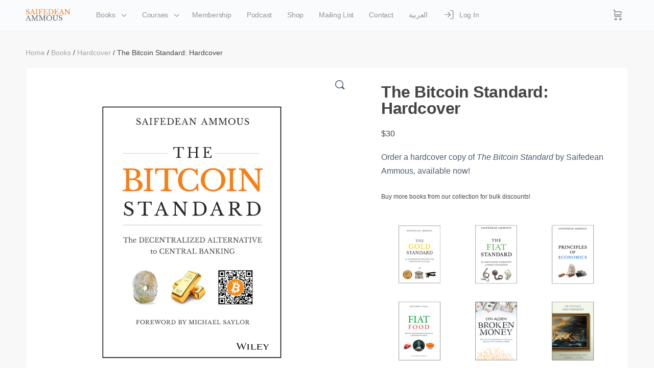

--- FILE ---
content_type: text/html; charset=UTF-8
request_url: https://academy.saifedean.com/product/tbs-hardcover/
body_size: 34856
content:
<!doctype html>
<html lang="en-US">
	<head>
		<meta charset="UTF-8">
		<link rel="profile" href="http://gmpg.org/xfn/11">
		<title>The Bitcoin Standard: Hardcover &#8211; Dr. Saifedean Ammous</title><link rel="preload" data-smush-preload as="image" href="https://academy.saifedean.com/wp-content/uploads/2023/11/TBS_shop-1200x1193.png" imagesrcset="https://academy.saifedean.com/wp-content/uploads/2023/11/TBS_shop-1200x1193.png 1200w, https://academy.saifedean.com/wp-content/uploads/2023/11/TBS_shop-300x298.png 300w, https://academy.saifedean.com/wp-content/uploads/2023/11/TBS_shop-1024x1018.png 1024w, https://academy.saifedean.com/wp-content/uploads/2023/11/TBS_shop-150x150.png 150w, https://academy.saifedean.com/wp-content/uploads/2023/11/TBS_shop-768x763.png 768w, https://academy.saifedean.com/wp-content/uploads/2023/11/TBS_shop-1536x1527.png 1536w, https://academy.saifedean.com/wp-content/uploads/2023/11/TBS_shop-624x620.png 624w, https://academy.saifedean.com/wp-content/uploads/2023/11/TBS_shop-100x100.png 100w, https://academy.saifedean.com/wp-content/uploads/2023/11/TBS_shop.png 1862w" imagesizes="(max-width: 1200px) 100vw, 1200px" fetchpriority="high" />
<script type="text/html" id="tmpl-bb-link-preview">
<% if ( link_scrapping ) { %>
	<% if ( link_loading ) { %>
		<span class="bb-url-scrapper-loading bb-ajax-loader"><i class="bb-icon-l bb-icon-spinner animate-spin"></i>Loading preview...</span>
	<% } %>
	<% if ( link_success || link_error ) { %>
		<a title="Cancel Preview" href="#" id="bb-close-link-suggestion">Remove Preview</a>
		<div class="bb-link-preview-container">

			<% if ( link_images && link_images.length && link_success && ! link_error && '' !== link_image_index ) { %>
				<div id="bb-url-scrapper-img-holder">
					<div class="bb-link-preview-image">
						<div class="bb-link-preview-image-cover">
							<img src="<%= link_images[link_image_index] %>"/>
						</div>
						<div class="bb-link-preview-icons">
							<%
							if ( link_images.length > 1 ) { %>
								<a data-bp-tooltip-pos="up" data-bp-tooltip="Change image" href="#" class="icon-exchange toolbar-button bp-tooltip" id="icon-exchange"><i class="bb-icon-l bb-icon-exchange"></i></a>
							<% } %>
							<% if ( link_images.length ) { %>
								<a data-bp-tooltip-pos="up" data-bp-tooltip="Remove image" href="#" class="icon-image-slash toolbar-button bp-tooltip" id="bb-link-preview-remove-image"><i class="bb-icon-l bb-icon-image-slash"></i></a>
							<% } %>
							<a data-bp-tooltip-pos="up" data-bp-tooltip="Confirm" class="toolbar-button bp-tooltip" href="#" id="bb-link-preview-select-image">
								<i class="bb-icon-check bb-icon-l"></i>
							</a>
						</div>
					</div>
					<% if ( link_images.length > 1 ) { %>
						<div class="bb-url-thumb-nav">
							<button type="button" id="bb-url-prevPicButton"><span class="bb-icon-l bb-icon-angle-left"></span></button>
							<button type="button" id="bb-url-nextPicButton"><span class="bb-icon-l bb-icon-angle-right"></span></button>
							<div id="bb-url-scrapper-img-count">
								Image <%= link_image_index + 1 %>&nbsp;of&nbsp;<%= link_images.length %>
							</div>
						</div>
					<% } %>
				</div>
			<% } %>

			<% if ( link_success && ! link_error && link_url ) { %>
				<div class="bb-link-preview-info">
					<% var a = document.createElement('a');
						a.href = link_url;
						var hostname = a.hostname;
						var domainName = hostname.replace('www.', '' );
					%>

					<% if ( 'undefined' !== typeof link_title && link_title.trim() && link_description ) { %>
						<p class="bb-link-preview-link-name"><%= domainName %></p>
					<% } %>

					<% if ( link_success && ! link_error ) { %>
						<p class="bb-link-preview-title"><%= link_title %></p>
					<% } %>

					<% if ( link_success && ! link_error ) { %>
						<div class="bb-link-preview-excerpt"><p><%= link_description %></p></div>
					<% } %>
				</div>
			<% } %>
			<% if ( link_error && ! link_success ) { %>
				<div id="bb-url-error" class="bb-url-error"><%= link_error_msg %></div>
			<% } %>
		</div>
	<% } %>
<% } %>
</script>
<script type="text/html" id="tmpl-profile-card-popup">
	<div id="profile-card" class="bb-profile-card bb-popup-card" data-bp-item-id="" data-bp-item-component="members">

		<div class="skeleton-card">
			<div class="skeleton-card-body">
				<div class="skeleton-card-avatar bb-loading-bg"></div>
				<div class="skeleton-card-entity">
					<div class="skeleton-card-type bb-loading-bg"></div>
					<div class="skeleton-card-heading bb-loading-bg"></div>
					<div class="skeleton-card-meta bb-loading-bg"></div>
				</div>
			</div>
						<div class="skeleton-card-footer skeleton-footer-plain">
				<div class="skeleton-card-button bb-loading-bg"></div>
				<div class="skeleton-card-button bb-loading-bg"></div>
				<div class="skeleton-card-button bb-loading-bg"></div>
			</div>
		</div>

		<div class="bb-card-content">
			<div class="bb-card-body">
				<div class="bb-card-avatar">
					<span class="card-profile-status"></span>
					<img src="" alt="">
				</div>
				<div class="bb-card-entity">
					<div class="bb-card-profile-type"></div>
					<h4 class="bb-card-heading"></h4>
					<div class="bb-card-meta">
						<span class="card-meta-item card-meta-joined">Joined <span></span></span>
						<span class="card-meta-item card-meta-last-active"></span>
													<span class="card-meta-item card-meta-followers"></span>
												</div>
				</div>
			</div>
			<div class="bb-card-footer">
								<div class="bb-card-action bb-card-action-outline">
					<a href="" class="card-button card-button-profile">View Profile</a>
				</div>
			</div>
		</div>

	</div>
</script>
<script type="text/html" id="tmpl-group-card-popup">
	<div id="group-card" class="bb-group-card bb-popup-card" data-bp-item-id="" data-bp-item-component="groups">

		<div class="skeleton-card">
			<div class="skeleton-card-body">
				<div class="skeleton-card-avatar bb-loading-bg"></div>
				<div class="skeleton-card-entity">
					<div class="skeleton-card-heading bb-loading-bg"></div>
					<div class="skeleton-card-meta bb-loading-bg"></div>
				</div>
			</div>
						<div class="skeleton-card-footer skeleton-footer-plain">
				<div class="skeleton-card-button bb-loading-bg"></div>
				<div class="skeleton-card-button bb-loading-bg"></div>
			</div>
		</div>

		<div class="bb-card-content">
			<div class="bb-card-body">
				<div class="bb-card-avatar">
					<img src="" alt="">
				</div>
				<div class="bb-card-entity">
					<h4 class="bb-card-heading"></h4>
					<div class="bb-card-meta">
						<span class="card-meta-item card-meta-status"></span>
						<span class="card-meta-item card-meta-type"></span>
						<span class="card-meta-item card-meta-last-active"></span>
					</div>
					<div class="card-group-members">
						<span class="bs-group-members"></span>
					</div>
				</div>
			</div>
			<div class="bb-card-footer">
								<div class="bb-card-action bb-card-action-outline">
					<a href="" class="card-button card-button-group">View Group</a>
				</div>
			</div>
		</div>

	</div>
</script>

            <style id="bb_learndash_30_custom_colors">

                
                .learndash-wrapper .bb-single-course-sidebar .ld-status.ld-primary-background {
                    background-color: #e2e7ed !important;
                    color: inherit !important;
                }

                .learndash-wrapper .ld-course-status .ld-status.ld-status-progress.ld-primary-background {
                    background-color: #ebe9e6 !important;
                    color: inherit !important;
                }

                .learndash-wrapper .learndash_content_wrap .wpProQuiz_content .wpProQuiz_button_reShowQuestion:hover {
                    background-color: #fff !important;
                }

                .learndash-wrapper .learndash_content_wrap .wpProQuiz_content .wpProQuiz_toplistTable th {
                    background-color: transparent !important;
                }

                .learndash-wrapper .wpProQuiz_content .wpProQuiz_button:not(.wpProQuiz_button_reShowQuestion):not(.wpProQuiz_button_restartQuiz) {
                    color: #fff !important;
                }

                .learndash-wrapper .wpProQuiz_content .wpProQuiz_button.wpProQuiz_button_restartQuiz {
                    color: #fff !important;
                }

                .wpProQuiz_content .wpProQuiz_results > div > .wpProQuiz_button,
                .learndash-wrapper .bb-learndash-content-wrap .ld-item-list .ld-item-list-item a.ld-item-name:hover,
                .learndash-wrapper .bb-learndash-content-wrap .ld-item-list .ld-item-list-item .ld-item-list-item-preview:hover a.ld-item-name .ld-item-title,
                .learndash-wrapper .bb-learndash-content-wrap .ld-item-list .ld-item-list-item .ld-item-list-item-preview:hover .ld-expand-button .ld-icon-arrow-down,
                .lms-topic-sidebar-wrapper .lms-lessions-list > ol li a.bb-lesson-head:hover,
                .learndash-wrapper .bb-learndash-content-wrap .ld-primary-color-hover:hover,
                .learndash-wrapper .learndash_content_wrap .ld-table-list-item-quiz .ld-primary-color-hover:hover .ld-item-title,
                .learndash-wrapper .ld-item-list-item-expanded .ld-table-list-items .ld-table-list-item .ld-table-list-item-quiz .ld-primary-color-hover:hover .ld-item-title,
                .learndash-wrapper .ld-table-list .ld-table-list-items div.ld-table-list-item a.ld-table-list-item-preview:hover .ld-topic-title,
                .lms-lesson-content .bb-type-list li a:hover,
                .lms-lesson-content .lms-quiz-list li a:hover,
                .learndash-wrapper .ld-expand-button.ld-button-alternate:hover .ld-icon-arrow-down,
                .learndash-wrapper .ld-table-list .ld-table-list-items div.ld-table-list-item a.ld-table-list-item-preview:hover .ld-topic-title:before,
                .bb-lessons-list .lms-toggle-lesson i:hover,
                .lms-topic-sidebar-wrapper .lms-course-quizzes-list > ul li a:hover,
                .lms-topic-sidebar-wrapper .lms-course-members-list .course-members-list a:hover,
                .lms-topic-sidebar-wrapper .lms-course-members-list .bb-course-member-wrap > .list-members-extra,
                .lms-topic-sidebar-wrapper .lms-course-members-list .bb-course-member-wrap > .list-members-extra:hover,
                .learndash-wrapper .ld-item-list .ld-item-list-item.ld-item-lesson-item .ld-item-list-item-preview .ld-item-name .ld-item-title .ld-item-components span,
                .bb-about-instructor h5 a:hover,
                .learndash_content_wrap .comment-respond .comment-author:hover,
                .single-sfwd-courses .comment-respond .comment-author:hover {
                    color: #2d9cdb !important;
                }

                .learndash-wrapper .learndash_content_wrap #quiz_continue_link,
                .learndash-wrapper .learndash_content_wrap .learndash_mark_complete_button,
                .learndash-wrapper .learndash_content_wrap #learndash_mark_complete_button,
                .learndash-wrapper .learndash_content_wrap .ld-status-complete,
                .learndash-wrapper .learndash_content_wrap .ld-alert-success .ld-button,
                .learndash-wrapper .learndash_content_wrap .ld-alert-success .ld-alert-icon,
                .wpProQuiz_questionList[data-type="assessment_answer"] .wpProQuiz_questionListItem label.is-selected:before,
                .wpProQuiz_questionList[data-type="single"] .wpProQuiz_questionListItem label.is-selected:before,
                .wpProQuiz_questionList[data-type="multiple"] .wpProQuiz_questionListItem label.is-selected:before {
                    background-color: #2d9cdb !important;
                }

                .wpProQuiz_content .wpProQuiz_results > div > .wpProQuiz_button,
                .wpProQuiz_questionList[data-type="multiple"] .wpProQuiz_questionListItem label.is-selected:before {
                    border-color: #2d9cdb !important;
                }

                .learndash-wrapper .wpProQuiz_content .wpProQuiz_button.wpProQuiz_button_restartQuiz,
                .learndash-wrapper .wpProQuiz_content .wpProQuiz_button.wpProQuiz_button_restartQuiz:hover,
                #learndash-page-content .sfwd-course-nav .learndash_next_prev_link a:hover,
                .bb-cover-list-item .ld-primary-background {
                    background-color: #2d9cdb !important;
                }

                
                
                .lms-topic-sidebar-wrapper .ld-secondary-background,
                .i-progress.i-progress-completed,
                .bb-cover-list-item .ld-secondary-background,
                .learndash-wrapper .ld-status-icon.ld-status-complete.ld-secondary-background,
                .learndash-wrapper .ld-status-icon.ld-quiz-complete,
                .ld-progress-bar .ld-progress-bar-percentage.ld-secondary-background {
                    background-color: #27ae60 !important;
                }

                .bb-progress .bb-progress-circle {
                    border-color: #27ae60 !important;
                }

                .learndash-wrapper .ld-alert-success {
                    border-color: #DCDFE3 !important;
                }

                .learndash-wrapper .ld-secondary-in-progress-icon {
                    color: #27ae60 !important;
                }

                .learndash-wrapper .bb-learndash-content-wrap .ld-secondary-in-progress-icon {
                    border-left-color: #DEDFE2 !important;
                    border-top-color: #DEDFE2 !important;
                }

                
                
                .learndash-wrapper .ld-item-list .ld-item-list-item.ld-item-lesson-item .ld-item-name .ld-item-title .ld-item-components span.ld-status-waiting,
                .learndash-wrapper .ld-item-list .ld-item-list-item.ld-item-lesson-item .ld-item-name .ld-item-title .ld-item-components span.ld-status-waiting span.ld-icon,
                .learndash-wrapper .ld-status-waiting {
                    background-color: #eb5757 !important;
                }

                
            </style>

			<meta name='robots' content='max-image-preview:large' />
<link rel="alternate" type="application/rss+xml" title="Dr. Saifedean Ammous &raquo; Feed" href="https://academy.saifedean.com/feed/" />
<link rel="alternate" type="application/rss+xml" title="Dr. Saifedean Ammous &raquo; Comments Feed" href="https://academy.saifedean.com/comments/feed/" />
<link rel="alternate" title="oEmbed (JSON)" type="application/json+oembed" href="https://academy.saifedean.com/wp-json/oembed/1.0/embed?url=https%3A%2F%2Facademy.saifedean.com%2Fproduct%2Ftbs-hardcover%2F" />
<link rel="alternate" title="oEmbed (XML)" type="text/xml+oembed" href="https://academy.saifedean.com/wp-json/oembed/1.0/embed?url=https%3A%2F%2Facademy.saifedean.com%2Fproduct%2Ftbs-hardcover%2F&#038;format=xml" />
		<style>
			.lazyload,
			.lazyloading {
				max-width: 100%;
			}
		</style>
				<style>
			.smush-dimensions {
				--smush-image-aspect-ratio: auto;
				aspect-ratio: var(--smush-image-aspect-ratio);
			}
		</style>
		<style id='wp-img-auto-sizes-contain-inline-css' type='text/css'>
img:is([sizes=auto i],[sizes^="auto," i]){contain-intrinsic-size:3000px 1500px}
/*# sourceURL=wp-img-auto-sizes-contain-inline-css */
</style>
<link rel='stylesheet' id='bp-nouveau-icons-map-css' href='https://academy.saifedean.com/wp-content/plugins/buddyboss-platform/bp-templates/bp-nouveau/icons/css/icons-map.min.css?ver=2.14.4' type='text/css' media='all' />
<link rel='stylesheet' id='bp-nouveau-bb-icons-css' href='https://academy.saifedean.com/wp-content/plugins/buddyboss-platform/bp-templates/bp-nouveau/icons/css/bb-icons.min.css?ver=1.0.8' type='text/css' media='all' />
<link rel='stylesheet' id='dashicons-css' href='https://academy.saifedean.com/wp-includes/css/dashicons.min.css?ver=6.9' type='text/css' media='all' />
<style id='dashicons-inline-css' type='text/css'>
[data-font="Dashicons"]:before {font-family: 'Dashicons' !important;content: attr(data-icon) !important;speak: none !important;font-weight: normal !important;font-variant: normal !important;text-transform: none !important;line-height: 1 !important;font-style: normal !important;-webkit-font-smoothing: antialiased !important;-moz-osx-font-smoothing: grayscale !important;}
/*# sourceURL=dashicons-inline-css */
</style>
<link rel='stylesheet' id='bp-nouveau-css' href='https://academy.saifedean.com/wp-content/plugins/buddyboss-platform/bp-templates/bp-nouveau/css/buddypress.min.css?ver=2.14.4' type='text/css' media='all' />
<style id='bp-nouveau-inline-css' type='text/css'>
.list-wrap .bs-group-cover a:before{ background:unset; }
/*# sourceURL=bp-nouveau-inline-css */
</style>
<link rel='stylesheet' id='buddyboss_legacy-css' href='https://academy.saifedean.com/wp-content/themes/buddyboss-theme/inc/plugins/buddyboss-menu-icons/vendor/kucrut/icon-picker/css/types/buddyboss_legacy.css?ver=1.0' type='text/css' media='all' />
<link rel='stylesheet' id='elusive-css' href='https://academy.saifedean.com/wp-content/themes/buddyboss-theme/inc/plugins/buddyboss-menu-icons/vendor/kucrut/icon-picker/css/types/elusive.css?ver=2.0' type='text/css' media='all' />
<link rel='stylesheet' id='font-awesome-css' href='https://academy.saifedean.com/wp-content/themes/buddyboss-theme/inc/plugins/buddyboss-menu-icons/vendor/kucrut/icon-picker/css/types/font-awesome.css?ver=4.7.0' type='text/css' media='all' />
<style id='font-awesome-inline-css' type='text/css'>
[data-font="FontAwesome"]:before {font-family: 'FontAwesome' !important;content: attr(data-icon) !important;speak: none !important;font-weight: normal !important;font-variant: normal !important;text-transform: none !important;line-height: 1 !important;font-style: normal !important;-webkit-font-smoothing: antialiased !important;-moz-osx-font-smoothing: grayscale !important;}
/*# sourceURL=font-awesome-inline-css */
</style>
<link rel='stylesheet' id='foundation-icons-css' href='https://academy.saifedean.com/wp-content/themes/buddyboss-theme/inc/plugins/buddyboss-menu-icons/vendor/kucrut/icon-picker/css/types/foundation-icons.css?ver=3.0' type='text/css' media='all' />
<link rel='stylesheet' id='genericons-css' href='https://academy.saifedean.com/wp-content/themes/buddyboss-theme/inc/plugins/buddyboss-menu-icons/vendor/kucrut/icon-picker/css/types/genericons.css?ver=3.4' type='text/css' media='all' />
<link rel='stylesheet' id='wp-block-library-css' href='https://academy.saifedean.com/wp-includes/css/dist/block-library/style.min.css?ver=6.9' type='text/css' media='all' />
<style id='classic-theme-styles-inline-css' type='text/css'>
/*! This file is auto-generated */
.wp-block-button__link{color:#fff;background-color:#32373c;border-radius:9999px;box-shadow:none;text-decoration:none;padding:calc(.667em + 2px) calc(1.333em + 2px);font-size:1.125em}.wp-block-file__button{background:#32373c;color:#fff;text-decoration:none}
/*# sourceURL=/wp-includes/css/classic-themes.min.css */
</style>
<style id='restrict-content-pro-content-upgrade-redirect-style-inline-css' type='text/css'>
.wp-block-restrict-content-pro-content-upgrade-redirect .wp-block-button__width-25{width:calc(25% - .5rem)}.wp-block-restrict-content-pro-content-upgrade-redirect .wp-block-button__width-25 .wp-block-button__link{width:100%}.wp-block-restrict-content-pro-content-upgrade-redirect .wp-block-button__width-50{width:calc(50% - .5rem)}.wp-block-restrict-content-pro-content-upgrade-redirect .wp-block-button__width-50 .wp-block-button__link{width:100%}.wp-block-restrict-content-pro-content-upgrade-redirect .wp-block-button__width-75{width:calc(75% - .5rem)}.wp-block-restrict-content-pro-content-upgrade-redirect .wp-block-button__width-75 .wp-block-button__link{width:100%}.wp-block-restrict-content-pro-content-upgrade-redirect .wp-block-button__width-100{margin-right:0;width:100%}.wp-block-restrict-content-pro-content-upgrade-redirect .wp-block-button__width-100 .wp-block-button__link{width:100%}

/*# sourceURL=https://academy.saifedean.com/wp-content/plugins/restrict-content-pro/core/build/style-content-upgrade-redirect.css */
</style>
<link rel='stylesheet' id='wc-blocks-style-css' href='https://academy.saifedean.com/wp-content/plugins/woocommerce/assets/client/blocks/wc-blocks.css?ver=wc-10.4.3' type='text/css' media='all' />
<link rel='stylesheet' id='bb_theme_block-buddypanel-style-css-css' href='https://academy.saifedean.com/wp-content/themes/buddyboss-theme/blocks/buddypanel/build/style-buddypanel.css?ver=0d3f6dc312fb857c6779' type='text/css' media='all' />
<link rel='stylesheet' id='convertkit-broadcasts-css' href='https://academy.saifedean.com/wp-content/plugins/convertkit/resources/frontend/css/broadcasts.css?ver=3.1.4' type='text/css' media='all' />
<link rel='stylesheet' id='convertkit-button-css' href='https://academy.saifedean.com/wp-content/plugins/convertkit/resources/frontend/css/button.css?ver=3.1.4' type='text/css' media='all' />
<link rel='stylesheet' id='convertkit-form-css' href='https://academy.saifedean.com/wp-content/plugins/convertkit/resources/frontend/css/form.css?ver=3.1.4' type='text/css' media='all' />
<link rel='stylesheet' id='convertkit-form-builder-field-css' href='https://academy.saifedean.com/wp-content/plugins/convertkit/resources/frontend/css/form-builder.css?ver=3.1.4' type='text/css' media='all' />
<link rel='stylesheet' id='convertkit-form-builder-css' href='https://academy.saifedean.com/wp-content/plugins/convertkit/resources/frontend/css/form-builder.css?ver=3.1.4' type='text/css' media='all' />
<style id='global-styles-inline-css' type='text/css'>
:root{--wp--preset--aspect-ratio--square: 1;--wp--preset--aspect-ratio--4-3: 4/3;--wp--preset--aspect-ratio--3-4: 3/4;--wp--preset--aspect-ratio--3-2: 3/2;--wp--preset--aspect-ratio--2-3: 2/3;--wp--preset--aspect-ratio--16-9: 16/9;--wp--preset--aspect-ratio--9-16: 9/16;--wp--preset--color--black: #000000;--wp--preset--color--cyan-bluish-gray: #abb8c3;--wp--preset--color--white: #ffffff;--wp--preset--color--pale-pink: #f78da7;--wp--preset--color--vivid-red: #cf2e2e;--wp--preset--color--luminous-vivid-orange: #ff6900;--wp--preset--color--luminous-vivid-amber: #fcb900;--wp--preset--color--light-green-cyan: #7bdcb5;--wp--preset--color--vivid-green-cyan: #00d084;--wp--preset--color--pale-cyan-blue: #8ed1fc;--wp--preset--color--vivid-cyan-blue: #0693e3;--wp--preset--color--vivid-purple: #9b51e0;--wp--preset--gradient--vivid-cyan-blue-to-vivid-purple: linear-gradient(135deg,rgb(6,147,227) 0%,rgb(155,81,224) 100%);--wp--preset--gradient--light-green-cyan-to-vivid-green-cyan: linear-gradient(135deg,rgb(122,220,180) 0%,rgb(0,208,130) 100%);--wp--preset--gradient--luminous-vivid-amber-to-luminous-vivid-orange: linear-gradient(135deg,rgb(252,185,0) 0%,rgb(255,105,0) 100%);--wp--preset--gradient--luminous-vivid-orange-to-vivid-red: linear-gradient(135deg,rgb(255,105,0) 0%,rgb(207,46,46) 100%);--wp--preset--gradient--very-light-gray-to-cyan-bluish-gray: linear-gradient(135deg,rgb(238,238,238) 0%,rgb(169,184,195) 100%);--wp--preset--gradient--cool-to-warm-spectrum: linear-gradient(135deg,rgb(74,234,220) 0%,rgb(151,120,209) 20%,rgb(207,42,186) 40%,rgb(238,44,130) 60%,rgb(251,105,98) 80%,rgb(254,248,76) 100%);--wp--preset--gradient--blush-light-purple: linear-gradient(135deg,rgb(255,206,236) 0%,rgb(152,150,240) 100%);--wp--preset--gradient--blush-bordeaux: linear-gradient(135deg,rgb(254,205,165) 0%,rgb(254,45,45) 50%,rgb(107,0,62) 100%);--wp--preset--gradient--luminous-dusk: linear-gradient(135deg,rgb(255,203,112) 0%,rgb(199,81,192) 50%,rgb(65,88,208) 100%);--wp--preset--gradient--pale-ocean: linear-gradient(135deg,rgb(255,245,203) 0%,rgb(182,227,212) 50%,rgb(51,167,181) 100%);--wp--preset--gradient--electric-grass: linear-gradient(135deg,rgb(202,248,128) 0%,rgb(113,206,126) 100%);--wp--preset--gradient--midnight: linear-gradient(135deg,rgb(2,3,129) 0%,rgb(40,116,252) 100%);--wp--preset--font-size--small: 13px;--wp--preset--font-size--medium: 20px;--wp--preset--font-size--large: 36px;--wp--preset--font-size--x-large: 42px;--wp--preset--spacing--20: 0.44rem;--wp--preset--spacing--30: 0.67rem;--wp--preset--spacing--40: 1rem;--wp--preset--spacing--50: 1.5rem;--wp--preset--spacing--60: 2.25rem;--wp--preset--spacing--70: 3.38rem;--wp--preset--spacing--80: 5.06rem;--wp--preset--shadow--natural: 6px 6px 9px rgba(0, 0, 0, 0.2);--wp--preset--shadow--deep: 12px 12px 50px rgba(0, 0, 0, 0.4);--wp--preset--shadow--sharp: 6px 6px 0px rgba(0, 0, 0, 0.2);--wp--preset--shadow--outlined: 6px 6px 0px -3px rgb(255, 255, 255), 6px 6px rgb(0, 0, 0);--wp--preset--shadow--crisp: 6px 6px 0px rgb(0, 0, 0);}:where(.is-layout-flex){gap: 0.5em;}:where(.is-layout-grid){gap: 0.5em;}body .is-layout-flex{display: flex;}.is-layout-flex{flex-wrap: wrap;align-items: center;}.is-layout-flex > :is(*, div){margin: 0;}body .is-layout-grid{display: grid;}.is-layout-grid > :is(*, div){margin: 0;}:where(.wp-block-columns.is-layout-flex){gap: 2em;}:where(.wp-block-columns.is-layout-grid){gap: 2em;}:where(.wp-block-post-template.is-layout-flex){gap: 1.25em;}:where(.wp-block-post-template.is-layout-grid){gap: 1.25em;}.has-black-color{color: var(--wp--preset--color--black) !important;}.has-cyan-bluish-gray-color{color: var(--wp--preset--color--cyan-bluish-gray) !important;}.has-white-color{color: var(--wp--preset--color--white) !important;}.has-pale-pink-color{color: var(--wp--preset--color--pale-pink) !important;}.has-vivid-red-color{color: var(--wp--preset--color--vivid-red) !important;}.has-luminous-vivid-orange-color{color: var(--wp--preset--color--luminous-vivid-orange) !important;}.has-luminous-vivid-amber-color{color: var(--wp--preset--color--luminous-vivid-amber) !important;}.has-light-green-cyan-color{color: var(--wp--preset--color--light-green-cyan) !important;}.has-vivid-green-cyan-color{color: var(--wp--preset--color--vivid-green-cyan) !important;}.has-pale-cyan-blue-color{color: var(--wp--preset--color--pale-cyan-blue) !important;}.has-vivid-cyan-blue-color{color: var(--wp--preset--color--vivid-cyan-blue) !important;}.has-vivid-purple-color{color: var(--wp--preset--color--vivid-purple) !important;}.has-black-background-color{background-color: var(--wp--preset--color--black) !important;}.has-cyan-bluish-gray-background-color{background-color: var(--wp--preset--color--cyan-bluish-gray) !important;}.has-white-background-color{background-color: var(--wp--preset--color--white) !important;}.has-pale-pink-background-color{background-color: var(--wp--preset--color--pale-pink) !important;}.has-vivid-red-background-color{background-color: var(--wp--preset--color--vivid-red) !important;}.has-luminous-vivid-orange-background-color{background-color: var(--wp--preset--color--luminous-vivid-orange) !important;}.has-luminous-vivid-amber-background-color{background-color: var(--wp--preset--color--luminous-vivid-amber) !important;}.has-light-green-cyan-background-color{background-color: var(--wp--preset--color--light-green-cyan) !important;}.has-vivid-green-cyan-background-color{background-color: var(--wp--preset--color--vivid-green-cyan) !important;}.has-pale-cyan-blue-background-color{background-color: var(--wp--preset--color--pale-cyan-blue) !important;}.has-vivid-cyan-blue-background-color{background-color: var(--wp--preset--color--vivid-cyan-blue) !important;}.has-vivid-purple-background-color{background-color: var(--wp--preset--color--vivid-purple) !important;}.has-black-border-color{border-color: var(--wp--preset--color--black) !important;}.has-cyan-bluish-gray-border-color{border-color: var(--wp--preset--color--cyan-bluish-gray) !important;}.has-white-border-color{border-color: var(--wp--preset--color--white) !important;}.has-pale-pink-border-color{border-color: var(--wp--preset--color--pale-pink) !important;}.has-vivid-red-border-color{border-color: var(--wp--preset--color--vivid-red) !important;}.has-luminous-vivid-orange-border-color{border-color: var(--wp--preset--color--luminous-vivid-orange) !important;}.has-luminous-vivid-amber-border-color{border-color: var(--wp--preset--color--luminous-vivid-amber) !important;}.has-light-green-cyan-border-color{border-color: var(--wp--preset--color--light-green-cyan) !important;}.has-vivid-green-cyan-border-color{border-color: var(--wp--preset--color--vivid-green-cyan) !important;}.has-pale-cyan-blue-border-color{border-color: var(--wp--preset--color--pale-cyan-blue) !important;}.has-vivid-cyan-blue-border-color{border-color: var(--wp--preset--color--vivid-cyan-blue) !important;}.has-vivid-purple-border-color{border-color: var(--wp--preset--color--vivid-purple) !important;}.has-vivid-cyan-blue-to-vivid-purple-gradient-background{background: var(--wp--preset--gradient--vivid-cyan-blue-to-vivid-purple) !important;}.has-light-green-cyan-to-vivid-green-cyan-gradient-background{background: var(--wp--preset--gradient--light-green-cyan-to-vivid-green-cyan) !important;}.has-luminous-vivid-amber-to-luminous-vivid-orange-gradient-background{background: var(--wp--preset--gradient--luminous-vivid-amber-to-luminous-vivid-orange) !important;}.has-luminous-vivid-orange-to-vivid-red-gradient-background{background: var(--wp--preset--gradient--luminous-vivid-orange-to-vivid-red) !important;}.has-very-light-gray-to-cyan-bluish-gray-gradient-background{background: var(--wp--preset--gradient--very-light-gray-to-cyan-bluish-gray) !important;}.has-cool-to-warm-spectrum-gradient-background{background: var(--wp--preset--gradient--cool-to-warm-spectrum) !important;}.has-blush-light-purple-gradient-background{background: var(--wp--preset--gradient--blush-light-purple) !important;}.has-blush-bordeaux-gradient-background{background: var(--wp--preset--gradient--blush-bordeaux) !important;}.has-luminous-dusk-gradient-background{background: var(--wp--preset--gradient--luminous-dusk) !important;}.has-pale-ocean-gradient-background{background: var(--wp--preset--gradient--pale-ocean) !important;}.has-electric-grass-gradient-background{background: var(--wp--preset--gradient--electric-grass) !important;}.has-midnight-gradient-background{background: var(--wp--preset--gradient--midnight) !important;}.has-small-font-size{font-size: var(--wp--preset--font-size--small) !important;}.has-medium-font-size{font-size: var(--wp--preset--font-size--medium) !important;}.has-large-font-size{font-size: var(--wp--preset--font-size--large) !important;}.has-x-large-font-size{font-size: var(--wp--preset--font-size--x-large) !important;}
:where(.wp-block-post-template.is-layout-flex){gap: 1.25em;}:where(.wp-block-post-template.is-layout-grid){gap: 1.25em;}
:where(.wp-block-term-template.is-layout-flex){gap: 1.25em;}:where(.wp-block-term-template.is-layout-grid){gap: 1.25em;}
:where(.wp-block-columns.is-layout-flex){gap: 2em;}:where(.wp-block-columns.is-layout-grid){gap: 2em;}
:root :where(.wp-block-pullquote){font-size: 1.5em;line-height: 1.6;}
/*# sourceURL=global-styles-inline-css */
</style>
<link rel='stylesheet' id='bb-pro-enqueue-scripts-css' href='https://academy.saifedean.com/wp-content/plugins/buddyboss-platform-pro/assets/css/index.min.css?ver=2.10.1' type='text/css' media='all' />
<link rel='stylesheet' id='bb-access-control-css' href='https://academy.saifedean.com/wp-content/plugins/buddyboss-platform-pro/includes/access-control/assets/css/bb-access-control.min.css?ver=2.10.1' type='text/css' media='all' />
<link rel='stylesheet' id='bb-activity-post-feature-image-css' href='https://academy.saifedean.com/wp-content/plugins/buddyboss-platform-pro/includes/platform-settings/activity/post-feature-image/assets/css/bb-activity-post-feature-image.min.css?ver=2.10.1' type='text/css' media='all' />
<link rel='stylesheet' id='bb-cropper-css-css' href='https://academy.saifedean.com/wp-content/plugins/buddyboss-platform/bp-core/css/vendor/cropper.min.css?ver=2.14.4' type='text/css' media='all' />
<link rel='stylesheet' id='bb-meprlms-frontend-css' href='https://academy.saifedean.com/wp-content/plugins/buddyboss-platform-pro/includes/integrations/meprlms/assets/css/meprlms-frontend.min.css?ver=2.14.4' type='text/css' media='all' />
<link rel='stylesheet' id='bb-tutorlms-admin-css' href='https://academy.saifedean.com/wp-content/plugins/buddyboss-platform-pro/includes/integrations/tutorlms/assets/css/bb-tutorlms-admin.min.css?ver=2.14.4' type='text/css' media='all' />
<link rel='stylesheet' id='bp-mentions-css-css' href='https://academy.saifedean.com/wp-content/plugins/buddyboss-platform/bp-core/css/mentions.min.css?ver=2.14.4' type='text/css' media='all' />
<link rel='stylesheet' id='slicewp-style-css' href='https://academy.saifedean.com/wp-content/plugins/slicewp/assets/css/style-front-end.css?ver=1.2.3' type='text/css' media='all' />
<link rel='stylesheet' id='photoswipe-css' href='https://academy.saifedean.com/wp-content/plugins/woocommerce/assets/css/photoswipe/photoswipe.min.css?ver=10.4.3' type='text/css' media='all' />
<link rel='stylesheet' id='photoswipe-default-skin-css' href='https://academy.saifedean.com/wp-content/plugins/woocommerce/assets/css/photoswipe/default-skin/default-skin.min.css?ver=10.4.3' type='text/css' media='all' />
<link rel='stylesheet' id='woocommerce-layout-css' href='https://academy.saifedean.com/wp-content/plugins/woocommerce/assets/css/woocommerce-layout.css?ver=10.4.3' type='text/css' media='all' />
<link rel='stylesheet' id='woocommerce-smallscreen-css' href='https://academy.saifedean.com/wp-content/plugins/woocommerce/assets/css/woocommerce-smallscreen.css?ver=10.4.3' type='text/css' media='only screen and (max-width: 768px)' />
<link rel='stylesheet' id='woocommerce-general-css' href='https://academy.saifedean.com/wp-content/plugins/woocommerce/assets/css/woocommerce.css?ver=10.4.3' type='text/css' media='all' />
<style id='woocommerce-inline-inline-css' type='text/css'>
.woocommerce form .form-row .required { visibility: visible; }
/*# sourceURL=woocommerce-inline-inline-css */
</style>
<link rel='stylesheet' id='buddyboss_appstyle-css' href='https://academy.saifedean.com/wp-content/plugins/buddyboss-app/assets/css/main.css?ver=2.2.70' type='text/css' media='all' />
<link rel='stylesheet' id='learndash_quiz_front_css-css' href='//academy.saifedean.com/wp-content/plugins/sfwd-lms/themes/legacy/templates/learndash_quiz_front.min.css?ver=4.25.7.1' type='text/css' media='all' />
<link rel='stylesheet' id='learndash-css' href='//academy.saifedean.com/wp-content/plugins/sfwd-lms/src/assets/dist/css/styles.css?ver=4.25.7.1' type='text/css' media='all' />
<link rel='stylesheet' id='jquery-dropdown-css-css' href='//academy.saifedean.com/wp-content/plugins/sfwd-lms/assets/css/jquery.dropdown.min.css?ver=4.25.7.1' type='text/css' media='all' />
<link rel='stylesheet' id='learndash_lesson_video-css' href='//academy.saifedean.com/wp-content/plugins/sfwd-lms/themes/legacy/templates/learndash_lesson_video.min.css?ver=4.25.7.1' type='text/css' media='all' />
<link rel='stylesheet' id='learndash-admin-bar-css' href='https://academy.saifedean.com/wp-content/plugins/sfwd-lms/src/assets/dist/css/admin-bar/styles.css?ver=4.25.7.1' type='text/css' media='all' />
<link rel='stylesheet' id='learndash-course-grid-skin-grid-css' href='https://academy.saifedean.com/wp-content/plugins/sfwd-lms/includes/course-grid/templates/skins/grid/style.css?ver=4.25.7.1' type='text/css' media='all' />
<link rel='stylesheet' id='learndash-course-grid-pagination-css' href='https://academy.saifedean.com/wp-content/plugins/sfwd-lms/includes/course-grid/templates/pagination/style.css?ver=4.25.7.1' type='text/css' media='all' />
<link rel='stylesheet' id='learndash-course-grid-filter-css' href='https://academy.saifedean.com/wp-content/plugins/sfwd-lms/includes/course-grid/templates/filter/style.css?ver=4.25.7.1' type='text/css' media='all' />
<link rel='stylesheet' id='learndash-course-grid-card-grid-1-css' href='https://academy.saifedean.com/wp-content/plugins/sfwd-lms/includes/course-grid/templates/cards/grid-1/style.css?ver=4.25.7.1' type='text/css' media='all' />
<link rel='stylesheet' id='redux-extendify-styles-css' href='https://academy.saifedean.com/wp-content/themes/buddyboss-theme/inc/admin/framework/redux-core/assets/css/extendify-utilities.css?ver=4.4.11' type='text/css' media='all' />
<link rel='stylesheet' id='buddyboss-theme-fonts-css' href='https://academy.saifedean.com/wp-content/themes/buddyboss-theme/assets/fonts/fonts.css?ver=2.14.4' type='text/css' media='all' />
<link rel='stylesheet' id='learndash-front-css' href='//academy.saifedean.com/wp-content/plugins/sfwd-lms/themes/ld30/assets/css/learndash.min.css?ver=4.25.7.1' type='text/css' media='all' />
<style id='learndash-front-inline-css' type='text/css'>
		.learndash-wrapper .ld-item-list .ld-item-list-item.ld-is-next,
		.learndash-wrapper .wpProQuiz_content .wpProQuiz_questionListItem label:focus-within {
			border-color: #2d9cdb;
		}

		/*
		.learndash-wrapper a:not(.ld-button):not(#quiz_continue_link):not(.ld-focus-menu-link):not(.btn-blue):not(#quiz_continue_link):not(.ld-js-register-account):not(#ld-focus-mode-course-heading):not(#btn-join):not(.ld-item-name):not(.ld-table-list-item-preview):not(.ld-lesson-item-preview-heading),
		 */

		.learndash-wrapper .ld-breadcrumbs a,
		.learndash-wrapper .ld-lesson-item.ld-is-current-lesson .ld-lesson-item-preview-heading,
		.learndash-wrapper .ld-lesson-item.ld-is-current-lesson .ld-lesson-title,
		.learndash-wrapper .ld-primary-color-hover:hover,
		.learndash-wrapper .ld-primary-color,
		.learndash-wrapper .ld-primary-color-hover:hover,
		.learndash-wrapper .ld-primary-color,
		.learndash-wrapper .ld-tabs .ld-tabs-navigation .ld-tab.ld-active,
		.learndash-wrapper .ld-button.ld-button-transparent,
		.learndash-wrapper .ld-button.ld-button-reverse,
		.learndash-wrapper .ld-icon-certificate,
		.learndash-wrapper .ld-login-modal .ld-login-modal-login .ld-modal-heading,
		#wpProQuiz_user_content a,
		.learndash-wrapper .ld-item-list .ld-item-list-item a.ld-item-name:hover,
		.learndash-wrapper .ld-focus-comments__heading-actions .ld-expand-button,
		.learndash-wrapper .ld-focus-comments__heading a,
		.learndash-wrapper .ld-focus-comments .comment-respond a,
		.learndash-wrapper .ld-focus-comment .ld-comment-reply a.comment-reply-link:hover,
		.learndash-wrapper .ld-expand-button.ld-button-alternate {
			color: #2d9cdb !important;
		}

		.learndash-wrapper .ld-focus-comment.bypostauthor>.ld-comment-wrapper,
		.learndash-wrapper .ld-focus-comment.role-group_leader>.ld-comment-wrapper,
		.learndash-wrapper .ld-focus-comment.role-administrator>.ld-comment-wrapper {
			background-color:rgba(45, 156, 219, 0.03) !important;
		}


		.learndash-wrapper .ld-primary-background,
		.learndash-wrapper .ld-tabs .ld-tabs-navigation .ld-tab.ld-active:after {
			background: #2d9cdb !important;
		}



		.learndash-wrapper .ld-course-navigation .ld-lesson-item.ld-is-current-lesson .ld-status-incomplete,
		.learndash-wrapper .ld-focus-comment.bypostauthor:not(.ptype-sfwd-assignment) >.ld-comment-wrapper>.ld-comment-avatar img,
		.learndash-wrapper .ld-focus-comment.role-group_leader>.ld-comment-wrapper>.ld-comment-avatar img,
		.learndash-wrapper .ld-focus-comment.role-administrator>.ld-comment-wrapper>.ld-comment-avatar img {
			border-color: #2d9cdb !important;
		}



		.learndash-wrapper .ld-loading::before {
			border-top:3px solid #2d9cdb !important;
		}

		.learndash-wrapper .ld-button:hover:not([disabled]):not(.ld-button-transparent):not(.ld--ignore-inline-css),
		#learndash-tooltips .ld-tooltip:after,
		#learndash-tooltips .ld-tooltip,
		.ld-tooltip:not(.ld-tooltip--modern) [role="tooltip"],
		.learndash-wrapper .ld-primary-background,
		.learndash-wrapper .btn-join:not(.ld--ignore-inline-css),
		.learndash-wrapper #btn-join:not(.ld--ignore-inline-css),
		.learndash-wrapper .ld-button:not([disabled]):not(.ld-button-reverse):not(.ld-button-transparent):not(.ld--ignore-inline-css),
		.learndash-wrapper .ld-expand-button:not([disabled]),
		.learndash-wrapper .wpProQuiz_content .wpProQuiz_button:not([disabled]):not(.wpProQuiz_button_reShowQuestion):not(.wpProQuiz_button_restartQuiz),
		.learndash-wrapper .wpProQuiz_content .wpProQuiz_button2:not([disabled]),
		.learndash-wrapper .ld-focus .ld-focus-sidebar .ld-course-navigation-heading,
		.learndash-wrapper .ld-focus-comments .form-submit #submit,
		.learndash-wrapper .ld-login-modal input[type='submit']:not([disabled]),
		.learndash-wrapper .ld-login-modal .ld-login-modal-register:not([disabled]),
		.learndash-wrapper .wpProQuiz_content .wpProQuiz_certificate a.btn-blue:not([disabled]),
		.learndash-wrapper .ld-focus .ld-focus-header .ld-user-menu .ld-user-menu-items a:not([disabled]),
		#wpProQuiz_user_content table.wp-list-table thead th,
		#wpProQuiz_overlay_close:not([disabled]),
		.learndash-wrapper .ld-expand-button.ld-button-alternate:not([disabled]) .ld-icon {
			background-color: #2d9cdb !important;
			color: #000000;
		}

		.learndash-wrapper .ld-focus .ld-focus-sidebar .ld-focus-sidebar-trigger:not([disabled]):not(:hover):not(:focus) .ld-icon {
			background-color: #2d9cdb;
		}

		.learndash-wrapper .ld-focus .ld-focus-sidebar .ld-focus-sidebar-trigger:hover .ld-icon,
		.learndash-wrapper .ld-focus .ld-focus-sidebar .ld-focus-sidebar-trigger:focus .ld-icon {
			border-color: #2d9cdb;
			color: #2d9cdb;
		}

		.learndash-wrapper .ld-button:focus:not(.ld-button-transparent):not(.ld--ignore-inline-css),
		.learndash-wrapper .btn-join:focus:not(.ld--ignore-inline-css),
		.learndash-wrapper #btn-join:focus:not(.ld--ignore-inline-css),
		.learndash-wrapper .ld-expand-button:focus,
		.learndash-wrapper .wpProQuiz_content .wpProQuiz_button:not(.wpProQuiz_button_reShowQuestion):focus:not(.wpProQuiz_button_restartQuiz),
		.learndash-wrapper .wpProQuiz_content .wpProQuiz_button2:focus,
		.learndash-wrapper .ld-focus-comments .form-submit #submit,
		.learndash-wrapper .ld-login-modal input[type='submit']:focus,
		.learndash-wrapper .ld-login-modal .ld-login-modal-register:focus,
		.learndash-wrapper .wpProQuiz_content .wpProQuiz_certificate a.btn-blue:focus {
			opacity: 0.75; /* Replicates the hover/focus states pre-4.21.3. */
			outline-color: #2d9cdb;
		}

		.learndash-wrapper .ld-button:hover:not(.ld-button-transparent):not(.ld--ignore-inline-css),
		.learndash-wrapper .btn-join:hover:not(.ld--ignore-inline-css),
		.learndash-wrapper #btn-join:hover:not(.ld--ignore-inline-css),
		.learndash-wrapper .ld-expand-button:hover,
		.learndash-wrapper .wpProQuiz_content .wpProQuiz_button:not(.wpProQuiz_button_reShowQuestion):hover:not(.wpProQuiz_button_restartQuiz),
		.learndash-wrapper .wpProQuiz_content .wpProQuiz_button2:hover,
		.learndash-wrapper .ld-focus-comments .form-submit #submit,
		.learndash-wrapper .ld-login-modal input[type='submit']:hover,
		.learndash-wrapper .ld-login-modal .ld-login-modal-register:hover,
		.learndash-wrapper .wpProQuiz_content .wpProQuiz_certificate a.btn-blue:hover {
			background-color: #2d9cdb; /* Replicates the hover/focus states pre-4.21.3. */
			opacity: 0.85; /* Replicates the hover/focus states pre-4.21.3. */
		}

		.learndash-wrapper .ld-item-list .ld-item-search .ld-closer:focus {
			border-color: #2d9cdb;
		}

		.learndash-wrapper .ld-focus .ld-focus-header .ld-user-menu .ld-user-menu-items:before {
			border-bottom-color: #2d9cdb !important;
		}

		.learndash-wrapper .ld-button.ld-button-transparent:hover {
			background: transparent !important;
		}

		.learndash-wrapper .ld-button.ld-button-transparent:focus {
			outline-color: #2d9cdb;
		}

		.learndash-wrapper .ld-focus .ld-focus-header .sfwd-mark-complete .learndash_mark_complete_button:not(.ld--ignore-inline-css),
		.learndash-wrapper .ld-focus .ld-focus-header #sfwd-mark-complete #learndash_mark_complete_button,
		.learndash-wrapper .ld-button.ld-button-transparent,
		.learndash-wrapper .ld-button.ld-button-alternate,
		.learndash-wrapper .ld-expand-button.ld-button-alternate {
			background-color:transparent !important;
		}

		.learndash-wrapper .ld-focus-header .ld-user-menu .ld-user-menu-items a,
		.learndash-wrapper .ld-button.ld-button-reverse:hover,
		.learndash-wrapper .ld-alert-success .ld-alert-icon.ld-icon-certificate,
		.learndash-wrapper .ld-alert-warning .ld-button,
		.learndash-wrapper .ld-primary-background.ld-status {
			color:white !important;
		}

		.learndash-wrapper .ld-status.ld-status-unlocked {
			background-color: rgba(45,156,219,0.2) !important;
			color: #2d9cdb !important;
		}

		.learndash-wrapper .wpProQuiz_content .wpProQuiz_addToplist {
			background-color: rgba(45,156,219,0.1) !important;
			border: 1px solid #2d9cdb !important;
		}

		.learndash-wrapper .wpProQuiz_content .wpProQuiz_toplistTable th {
			background: #2d9cdb !important;
		}

		.learndash-wrapper .wpProQuiz_content .wpProQuiz_toplistTrOdd {
			background-color: rgba(45,156,219,0.1) !important;
		}


		.learndash-wrapper .wpProQuiz_content .wpProQuiz_time_limit .wpProQuiz_progress {
			background-color: #2d9cdb !important;
		}
		
		.learndash-wrapper #quiz_continue_link,
		.learndash-wrapper .ld-secondary-background,
		.learndash-wrapper .learndash_mark_complete_button:not(.ld--ignore-inline-css),
		.learndash-wrapper #learndash_mark_complete_button,
		.learndash-wrapper .ld-status-complete,
		.learndash-wrapper .ld-alert-success .ld-button,
		.learndash-wrapper .ld-alert-success .ld-alert-icon {
			background-color: #27ae60 !important;
		}

		.learndash-wrapper #quiz_continue_link:focus,
		.learndash-wrapper .learndash_mark_complete_button:focus:not(.ld--ignore-inline-css),
		.learndash-wrapper #learndash_mark_complete_button:focus,
		.learndash-wrapper .ld-alert-success .ld-button:focus {
			outline-color: #27ae60;
		}

		.learndash-wrapper .wpProQuiz_content a#quiz_continue_link {
			background-color: #27ae60 !important;
		}

		.learndash-wrapper .wpProQuiz_content a#quiz_continue_link:focus {
			outline-color: #27ae60;
		}

		.learndash-wrapper .course_progress .sending_progress_bar {
			background: #27ae60 !important;
		}

		.learndash-wrapper .wpProQuiz_content .wpProQuiz_button_reShowQuestion:hover, .learndash-wrapper .wpProQuiz_content .wpProQuiz_button_restartQuiz:hover {
			background-color: #27ae60 !important;
			opacity: 0.75;
		}

		.learndash-wrapper .wpProQuiz_content .wpProQuiz_button_reShowQuestion:focus,
		.learndash-wrapper .wpProQuiz_content .wpProQuiz_button_restartQuiz:focus {
			outline-color: #27ae60;
		}

		.learndash-wrapper .ld-secondary-color-hover:hover,
		.learndash-wrapper .ld-secondary-color,
		.learndash-wrapper .ld-focus .ld-focus-header .sfwd-mark-complete .learndash_mark_complete_button:not(.ld--ignore-inline-css),
		.learndash-wrapper .ld-focus .ld-focus-header #sfwd-mark-complete #learndash_mark_complete_button,
		.learndash-wrapper .ld-focus .ld-focus-header .sfwd-mark-complete:after {
			color: #27ae60 !important;
		}

		.learndash-wrapper .ld-secondary-in-progress-icon {
			border-left-color: #27ae60 !important;
			border-top-color: #27ae60 !important;
		}

		.learndash-wrapper .ld-alert-success {
			border-color: #27ae60;
			background-color: transparent !important;
			color: #27ae60;
		}

		
		.learndash-wrapper .ld-alert-warning {
			background-color:transparent;
		}

		.learndash-wrapper .ld-status-waiting,
		.learndash-wrapper .ld-alert-warning .ld-alert-icon {
			background-color: #eb5757 !important;
		}

		.learndash-wrapper .ld-tertiary-color-hover:hover,
		.learndash-wrapper .ld-tertiary-color,
		.learndash-wrapper .ld-alert-warning {
			color: #eb5757 !important;
		}

		.learndash-wrapper .ld-tertiary-background {
			background-color: #eb5757 !important;
		}

		.learndash-wrapper .ld-alert-warning {
			border-color: #eb5757 !important;
		}

		.learndash-wrapper .ld-tertiary-background,
		.learndash-wrapper .ld-alert-warning .ld-alert-icon {
			color:white !important;
		}

		.learndash-wrapper .wpProQuiz_content .wpProQuiz_reviewQuestion li.wpProQuiz_reviewQuestionReview,
		.learndash-wrapper .wpProQuiz_content .wpProQuiz_box li.wpProQuiz_reviewQuestionReview {
			background-color: #eb5757 !important;
		}

				.learndash-wrapper .ld-focus .ld-focus-main .ld-focus-content {
			max-width: inherit;
		}
		
/*# sourceURL=learndash-front-inline-css */
</style>
<link rel='stylesheet' id='bp-zoom-css' href='https://academy.saifedean.com/wp-content/plugins/buddyboss-platform-pro/includes/integrations/zoom/assets/css/bp-zoom.min.css?ver=2.10.1' type='text/css' media='all' />
<link rel='stylesheet' id='ywdpd_owl-css' href='https://academy.saifedean.com/wp-content/plugins/yith-woocommerce-dynamic-pricing-and-discounts-premium/assets/css/owl/owl.carousel.min.css?ver=4.26.0' type='text/css' media='all' />
<link rel='stylesheet' id='yith_ywdpd_frontend-css' href='https://academy.saifedean.com/wp-content/plugins/yith-woocommerce-dynamic-pricing-and-discounts-premium/assets/css/frontend.css?ver=4.26.0' type='text/css' media='all' />
<link rel='stylesheet' id='buddyboss-theme-magnific-popup-css-css' href='https://academy.saifedean.com/wp-content/themes/buddyboss-theme/assets/css/vendors/magnific-popup.min.css?ver=2.14.4' type='text/css' media='all' />
<link rel='stylesheet' id='buddyboss-theme-select2-css-css' href='https://academy.saifedean.com/wp-content/themes/buddyboss-theme/assets/css/vendors/select2.min.css?ver=2.14.4' type='text/css' media='all' />
<link rel='stylesheet' id='buddyboss-theme-css-css' href='https://academy.saifedean.com/wp-content/themes/buddyboss-theme/assets/css/theme.min.css?ver=2.14.4' type='text/css' media='all' />
<link rel='stylesheet' id='buddyboss-theme-template-css' href='https://academy.saifedean.com/wp-content/themes/buddyboss-theme/assets/css/template-v2.min.css?ver=2.14.4' type='text/css' media='all' />
<link rel='stylesheet' id='buddyboss-theme-buddypress-css' href='https://academy.saifedean.com/wp-content/themes/buddyboss-theme/assets/css/buddypress.min.css?ver=2.14.4' type='text/css' media='all' />
<link rel='stylesheet' id='buddyboss-theme-forums-css' href='https://academy.saifedean.com/wp-content/themes/buddyboss-theme/assets/css/bbpress.min.css?ver=2.14.4' type='text/css' media='all' />
<link rel='stylesheet' id='buddyboss-theme-learndash-css' href='https://academy.saifedean.com/wp-content/themes/buddyboss-theme/assets/css/learndash.min.css?ver=2.14.4' type='text/css' media='all' />
<link rel='stylesheet' id='buddyboss-theme-woocommerce-css' href='https://academy.saifedean.com/wp-content/themes/buddyboss-theme/assets/css/woocommerce.min.css?ver=2.14.4' type='text/css' media='all' />
<link rel='stylesheet' id='buddyboss-theme-elementor-css' href='https://academy.saifedean.com/wp-content/themes/buddyboss-theme/assets/css/elementor.min.css?ver=2.14.4' type='text/css' media='all' />
<script type="text/template" id="tmpl-variation-template">
	<div class="woocommerce-variation-description">{{{ data.variation.variation_description }}}</div>
	<div class="woocommerce-variation-price">{{{ data.variation.price_html }}}</div>
	<div class="woocommerce-variation-availability">{{{ data.variation.availability_html }}}</div>
</script>
<script type="text/template" id="tmpl-unavailable-variation-template">
	<p role="alert">Sorry, this product is unavailable. Please choose a different combination.</p>
</script>
<script type="text/javascript">
            window._bbssoDOMReady = function (callback) {
                if ( document.readyState === "complete" || document.readyState === "interactive" ) {
                    callback();
                } else {
                    document.addEventListener( "DOMContentLoaded", callback );
                }
            };
            </script><script type="text/javascript" id="bb-twemoji-js-extra">
/* <![CDATA[ */
var bbemojiSettings = {"baseUrl":"https://s.w.org/images/core/emoji/14.0.0/72x72/","ext":".png","svgUrl":"https://s.w.org/images/core/emoji/14.0.0/svg/","svgExt":".svg"};
//# sourceURL=bb-twemoji-js-extra
/* ]]> */
</script>
<script type="text/javascript" src="https://academy.saifedean.com/wp-includes/js/twemoji.min.js?ver=2.14.4" id="bb-twemoji-js"></script>
<script type="text/javascript" src="https://academy.saifedean.com/wp-content/plugins/buddyboss-platform/bp-core/js/bb-emoji-loader.min.js?ver=2.14.4" id="bb-emoji-loader-js"></script>
<script type="text/javascript" src="https://academy.saifedean.com/wp-includes/js/jquery/jquery.min.js?ver=3.7.1" id="jquery-core-js"></script>
<script type="text/javascript" src="https://academy.saifedean.com/wp-includes/js/jquery/jquery-migrate.min.js?ver=3.4.1" id="jquery-migrate-js"></script>
<script type="text/javascript" id="bb-reaction-js-extra">
/* <![CDATA[ */
var bbReactionVars = {"ajax_url":"https://academy.saifedean.com/wp-admin/admin-ajax.php"};
//# sourceURL=bb-reaction-js-extra
/* ]]> */
</script>
<script type="text/javascript" src="https://academy.saifedean.com/wp-content/plugins/buddyboss-platform-pro/includes/reactions/assets/js/bb-reaction.min.js?ver=2.10.1" id="bb-reaction-js"></script>
<script type="text/javascript" id="bp-media-dropzone-js-extra">
/* <![CDATA[ */
var bp_media_dropzone = {"dictDefaultMessage":"Drop files here to upload","dictFallbackMessage":"Your browser does not support drag'n'drop file uploads.","dictFallbackText":"Please use the fallback form below to upload your files like in the olden days.","dictFileTooBig":"Sorry, file size is too big ({{filesize}} MB). Max file size limit: {{maxFilesize}} MB.","dictInvalidFileType":"You can't upload files of this type.","dictResponseError":"Server responded with {{statusCode}} code.","dictCancelUpload":"Cancel upload","dictUploadCanceled":"Upload canceled.","dictCancelUploadConfirmation":"Are you sure you want to cancel this upload?","dictRemoveFile":"Remove file","dictMaxFilesExceeded":"You cannot upload more than 10 files at a time."};
//# sourceURL=bp-media-dropzone-js-extra
/* ]]> */
</script>
<script type="text/javascript" src="https://academy.saifedean.com/wp-content/plugins/buddyboss-platform/bp-core/js/vendor/dropzone.min.js?ver=2.14.4" id="bp-media-dropzone-js"></script>
<script type="text/javascript" src="https://academy.saifedean.com/wp-content/plugins/buddyboss-platform/bp-core/js/widget-members.min.js?ver=2.14.4" id="bp-widget-members-js"></script>
<script type="text/javascript" src="https://academy.saifedean.com/wp-content/plugins/buddyboss-platform/bp-core/js/jquery-query.min.js?ver=2.14.4" id="bp-jquery-query-js"></script>
<script type="text/javascript" src="https://academy.saifedean.com/wp-content/plugins/buddyboss-platform/bp-core/js/vendor/jquery-cookie.min.js?ver=2.14.4" id="bp-jquery-cookie-js"></script>
<script type="text/javascript" src="https://academy.saifedean.com/wp-content/plugins/buddyboss-platform/bp-core/js/vendor/jquery-scroll-to.min.js?ver=2.14.4" id="bp-jquery-scroll-to-js"></script>
<script type="text/javascript" src="https://academy.saifedean.com/wp-includes/js/underscore.min.js?ver=1.13.7" id="underscore-js"></script>
<script type="text/javascript" id="wp-util-js-extra">
/* <![CDATA[ */
var _wpUtilSettings = {"ajax":{"url":"/wp-admin/admin-ajax.php"}};
//# sourceURL=wp-util-js-extra
/* ]]> */
</script>
<script type="text/javascript" src="https://academy.saifedean.com/wp-includes/js/wp-util.min.js?ver=6.9" id="wp-util-js"></script>
<script type="text/javascript" src="https://academy.saifedean.com/wp-content/plugins/buddyboss-platform-pro/includes/integrations/meprlms/assets/js/bb-meprlms-frontend.min.js?ver=2.14.4" id="bb-meprlms-frontend-js"></script>
<script type="text/javascript" id="bb-tutorlms-admin-js-extra">
/* <![CDATA[ */
var bbTutorLMSVars = {"ajax_url":"https://academy.saifedean.com/wp-admin/admin-ajax.php","select_course_placeholder":"Start typing a course name to associate with this group."};
//# sourceURL=bb-tutorlms-admin-js-extra
/* ]]> */
</script>
<script type="text/javascript" src="https://academy.saifedean.com/wp-content/plugins/buddyboss-platform-pro/includes/integrations/tutorlms/assets/js/bb-tutorlms-admin.min.js?ver=2.14.4" id="bb-tutorlms-admin-js"></script>
<script type="text/javascript" src="https://academy.saifedean.com/wp-content/plugins/buddyboss-platform/bp-core/js/vendor/magnific-popup.js?ver=2.14.4" id="bp-nouveau-magnific-popup-js"></script>
<script type="text/javascript" src="https://academy.saifedean.com/wp-content/plugins/buddyboss-platform/bp-core/js/vendor/exif.js?ver=2.14.4" id="bp-exif-js"></script>
<script type="text/javascript" src="https://academy.saifedean.com/wp-content/plugins/woocommerce/assets/js/jquery-blockui/jquery.blockUI.min.js?ver=2.7.0-wc.10.4.3" id="wc-jquery-blockui-js" defer="defer" data-wp-strategy="defer"></script>
<script type="text/javascript" id="wc-add-to-cart-js-extra">
/* <![CDATA[ */
var wc_add_to_cart_params = {"ajax_url":"/wp-admin/admin-ajax.php","wc_ajax_url":"/?wc-ajax=%%endpoint%%","i18n_view_cart":"View cart","cart_url":"https://academy.saifedean.com/cart/","is_cart":"","cart_redirect_after_add":"no"};
//# sourceURL=wc-add-to-cart-js-extra
/* ]]> */
</script>
<script type="text/javascript" src="https://academy.saifedean.com/wp-content/plugins/woocommerce/assets/js/frontend/add-to-cart.min.js?ver=10.4.3" id="wc-add-to-cart-js" defer="defer" data-wp-strategy="defer"></script>
<script type="text/javascript" src="https://academy.saifedean.com/wp-content/plugins/woocommerce/assets/js/zoom/jquery.zoom.min.js?ver=1.7.21-wc.10.4.3" id="wc-zoom-js" defer="defer" data-wp-strategy="defer"></script>
<script type="text/javascript" src="https://academy.saifedean.com/wp-content/plugins/woocommerce/assets/js/flexslider/jquery.flexslider.min.js?ver=2.7.2-wc.10.4.3" id="wc-flexslider-js" defer="defer" data-wp-strategy="defer"></script>
<script type="text/javascript" src="https://academy.saifedean.com/wp-content/plugins/woocommerce/assets/js/photoswipe/photoswipe.min.js?ver=4.1.1-wc.10.4.3" id="wc-photoswipe-js" defer="defer" data-wp-strategy="defer"></script>
<script type="text/javascript" src="https://academy.saifedean.com/wp-content/plugins/woocommerce/assets/js/photoswipe/photoswipe-ui-default.min.js?ver=4.1.1-wc.10.4.3" id="wc-photoswipe-ui-default-js" defer="defer" data-wp-strategy="defer"></script>
<script type="text/javascript" id="wc-single-product-js-extra">
/* <![CDATA[ */
var wc_single_product_params = {"i18n_required_rating_text":"Please select a rating","i18n_rating_options":["1 of 5 stars","2 of 5 stars","3 of 5 stars","4 of 5 stars","5 of 5 stars"],"i18n_product_gallery_trigger_text":"View full-screen image gallery","review_rating_required":"yes","flexslider":{"rtl":false,"animation":"slide","smoothHeight":true,"directionNav":false,"controlNav":"thumbnails","slideshow":false,"animationSpeed":500,"animationLoop":false,"allowOneSlide":false},"zoom_enabled":"1","zoom_options":[],"photoswipe_enabled":"1","photoswipe_options":{"shareEl":false,"closeOnScroll":false,"history":false,"hideAnimationDuration":0,"showAnimationDuration":0},"flexslider_enabled":"1"};
//# sourceURL=wc-single-product-js-extra
/* ]]> */
</script>
<script type="text/javascript" src="https://academy.saifedean.com/wp-content/plugins/woocommerce/assets/js/frontend/single-product.min.js?ver=10.4.3" id="wc-single-product-js" defer="defer" data-wp-strategy="defer"></script>
<script type="text/javascript" src="https://academy.saifedean.com/wp-content/plugins/woocommerce/assets/js/js-cookie/js.cookie.min.js?ver=2.1.4-wc.10.4.3" id="wc-js-cookie-js" defer="defer" data-wp-strategy="defer"></script>
<script type="text/javascript" id="woocommerce-js-extra">
/* <![CDATA[ */
var woocommerce_params = {"ajax_url":"/wp-admin/admin-ajax.php","wc_ajax_url":"/?wc-ajax=%%endpoint%%","i18n_password_show":"Show password","i18n_password_hide":"Hide password"};
//# sourceURL=woocommerce-js-extra
/* ]]> */
</script>
<script type="text/javascript" src="https://academy.saifedean.com/wp-content/plugins/woocommerce/assets/js/frontend/woocommerce.min.js?ver=10.4.3" id="woocommerce-js" defer="defer" data-wp-strategy="defer"></script>
<script type="text/javascript" id="slicewp-script-tracking-js-before">
/* <![CDATA[ */
var slicewp_ajaxurl = "https:\/\/academy.saifedean.com\/wp-admin\/admin-ajax.php";
var slicewp = {"ajaxurl":"https:\/\/academy.saifedean.com\/wp-admin\/admin-ajax.php","cookie_duration":30,"affiliate_credit":"last","affiliate_keyword":"aff","predefined_date_ranges":{"past_7_days":"Past 7 days","past_30_days":"Past 30 days","week_to_date":"Week to date","month_to_date":"Month to date","year_to_date":"Year to date","last_week":"Last week","last_month":"Last month","last_year":"Last year"},"settings":{"active_currency":"USD","currency_symbol_position":"before","currency_thousands_separator":",","currency_decimal_separator":"."}};
//# sourceURL=slicewp-script-tracking-js-before
/* ]]> */
</script>
<script type="text/javascript" src="https://academy.saifedean.com/wp-content/plugins/slicewp/assets/js/script-trk.js?ver=1.2.3" id="slicewp-script-tracking-js"></script>
<script type="text/javascript" id="WCPAY_ASSETS-js-extra">
/* <![CDATA[ */
var wcpayAssets = {"url":"https://academy.saifedean.com/wp-content/plugins/woocommerce-payments/dist/"};
//# sourceURL=WCPAY_ASSETS-js-extra
/* ]]> */
</script>
<script type="text/javascript" id="wc-add-to-cart-variation-js-extra">
/* <![CDATA[ */
var wc_add_to_cart_variation_params = {"wc_ajax_url":"/?wc-ajax=%%endpoint%%","i18n_no_matching_variations_text":"Sorry, no products matched your selection. Please choose a different combination.","i18n_make_a_selection_text":"Please select some product options before adding this product to your cart.","i18n_unavailable_text":"Sorry, this product is unavailable. Please choose a different combination.","i18n_reset_alert_text":"Your selection has been reset. Please select some product options before adding this product to your cart."};
//# sourceURL=wc-add-to-cart-variation-js-extra
/* ]]> */
</script>
<script type="text/javascript" src="https://academy.saifedean.com/wp-content/plugins/woocommerce/assets/js/frontend/add-to-cart-variation.min.js?ver=10.4.3" id="wc-add-to-cart-variation-js" defer="defer" data-wp-strategy="defer"></script>
<link rel="https://api.w.org/" href="https://academy.saifedean.com/wp-json/" /><link rel="alternate" title="JSON" type="application/json" href="https://academy.saifedean.com/wp-json/wp/v2/product/35561" /><link rel="EditURI" type="application/rsd+xml" title="RSD" href="https://academy.saifedean.com/xmlrpc.php?rsd" />
<meta name="generator" content="WordPress 6.9" />
<meta name="generator" content="WooCommerce 10.4.3" />
<link rel="canonical" href="https://academy.saifedean.com/product/tbs-hardcover/" />
<link rel='shortlink' href='https://academy.saifedean.com/?p=35561' />

	<script>var ajaxurl = 'https://academy.saifedean.com/wp-admin/admin-ajax.php';</script>

			<style>
            body.groups.in-bbapp .item-body nav#object-nav {
                display: block;
            }
        </style>
				<script>
			document.documentElement.className = document.documentElement.className.replace('no-js', 'js');
		</script>
				<style>
			.no-js img.lazyload {
				display: none;
			}

			figure.wp-block-image img.lazyloading {
				min-width: 150px;
			}

			.lazyload,
			.lazyloading {
				--smush-placeholder-width: 100px;
				--smush-placeholder-aspect-ratio: 1/1;
				width: var(--smush-image-width, var(--smush-placeholder-width)) !important;
				aspect-ratio: var(--smush-image-aspect-ratio, var(--smush-placeholder-aspect-ratio)) !important;
			}

						.lazyload, .lazyloading {
				opacity: 0;
			}

			.lazyloaded {
				opacity: 1;
				transition: opacity 400ms;
				transition-delay: 0ms;
			}

					</style>
		<meta name="generator" content="Redux 4.4.11" /><meta name="viewport" content="width=device-width, initial-scale=1.0, maximum-scale=3.0, user-scalable=1" />	<noscript><style>.woocommerce-product-gallery{ opacity: 1 !important; }</style></noscript>
	<meta name="generator" content="Elementor 3.34.1; features: additional_custom_breakpoints; settings: css_print_method-external, google_font-enabled, font_display-auto">
			<style>
				.e-con.e-parent:nth-of-type(n+4):not(.e-lazyloaded):not(.e-no-lazyload),
				.e-con.e-parent:nth-of-type(n+4):not(.e-lazyloaded):not(.e-no-lazyload) * {
					background-image: none !important;
				}
				@media screen and (max-height: 1024px) {
					.e-con.e-parent:nth-of-type(n+3):not(.e-lazyloaded):not(.e-no-lazyload),
					.e-con.e-parent:nth-of-type(n+3):not(.e-lazyloaded):not(.e-no-lazyload) * {
						background-image: none !important;
					}
				}
				@media screen and (max-height: 640px) {
					.e-con.e-parent:nth-of-type(n+2):not(.e-lazyloaded):not(.e-no-lazyload),
					.e-con.e-parent:nth-of-type(n+2):not(.e-lazyloaded):not(.e-no-lazyload) * {
						background-image: none !important;
					}
				}
			</style>
			<link rel="icon" href="https://academy.saifedean.com/wp-content/uploads/2020/11/cropped-Favicon_64x64-32x32.png" sizes="32x32" />
<link rel="icon" href="https://academy.saifedean.com/wp-content/uploads/2020/11/cropped-Favicon_64x64-192x192.png" sizes="192x192" />
<link rel="apple-touch-icon" href="https://academy.saifedean.com/wp-content/uploads/2020/11/cropped-Favicon_64x64-180x180.png" />
<meta name="msapplication-TileImage" content="https://academy.saifedean.com/wp-content/uploads/2020/11/cropped-Favicon_64x64-270x270.png" />
<style id="buddyboss_theme-style">:root{--bb-primary-color:#F7931A;--bb-primary-color-rgb:247, 147, 26;--bb-body-background-color:#F8F8F8;--bb-body-background-color-rgb:248, 248, 248;--bb-content-background-color:#FFFFFF;--bb-content-alternate-background-color:#F4F4F4;--bb-content-border-color:#F4F4F4;--bb-content-border-color-rgb:244, 244, 244;--bb-cover-image-background-color:#607387;--bb-headings-color:#444444;--bb-headings-color-rgb:68, 68, 68;--bb-body-text-color:#4D5C6D;--bb-body-text-color-rgb:77, 92, 109;--bb-alternate-text-color:#A3A5A9;--bb-alternate-text-color-rgb:163, 165, 169;--bb-primary-button-background-regular:#F7931A;--bb-primary-button-background-hover:#F79D2E;--bb-primary-button-border-regular:#F7931A;--bb-primary-button-border-hover:#F79D2E;--bb-primary-button-text-regular:#FFFFFF;--bb-primary-button-text-regular-rgb:255, 255, 255;--bb-primary-button-text-hover:#FFFFFF;--bb-primary-button-text-hover-rgb:255, 255, 255;--bb-secondary-button-background-regular:#F2F4F5;--bb-secondary-button-background-hover:#2D9CDB;--bb-secondary-button-border-regular:#F2F4F5;--bb-secondary-button-border-hover:#2D9CDB;--bb-secondary-button-text-regular:#1E2132;--bb-secondary-button-text-hover:#FFFFFF;--bb-header-background:#FAFBFD;--bb-header-alternate-background:#F2F4F5;--bb-header-links:#939597;--bb-header-links-hover:#F79D2E;--bb-header-mobile-logo-size:px;--bb-header-height:60px;--bb-sidenav-background:#FFFFFF;--bb-sidenav-text-regular:#939597;--bb-sidenav-text-hover:#939597;--bb-sidenav-text-active:#FFFFFF;--bb-sidenav-menu-background-color-regular:#FFFFFF;--bb-sidenav-menu-background-color-hover:#F2F4F5;--bb-sidenav-menu-background-color-active:#F7931A;--bb-sidenav-count-text-color-regular:#939597;--bb-sidenav-count-text-color-hover:#FFFFFF;--bb-sidenav-count-text-color-active:#F7931A;--bb-sidenav-count-background-color-regular:#F2F4F5;--bb-sidenav-count-background-color-hover:#F79D2E;--bb-sidenav-count-background-color-active:#FFFFFF;--bb-footer-background:#FFFFFF;--bb-footer-widget-background:#FFFFFF;--bb-footer-text-color:#5A5A5A;--bb-footer-menu-link-color-regular:#5A5A5A;--bb-footer-menu-link-color-hover:#2D9CDB;--bb-footer-menu-link-color-active:#1E2132;--bb-admin-screen-bgr-color:#FAFBFD;--bb-admin-screen-txt-color:#122B46;--bb-login-register-link-color-regular:#5A5A5A;--bb-login-register-link-color-hover:#2D9CDB;--bb-login-register-button-background-color-regular:#2D9CDB;--bb-login-register-button-background-color-hover:#2D9CDB;--bb-login-register-button-border-color-regular:#2D9CDB;--bb-login-register-button-border-color-hover:#2D9CDB;--bb-login-register-button-text-color-regular:#FFFFFF;--bb-login-register-button-text-color-hover:#FFFFFF;--bb-label-background-color:#D7DFFF;--bb-label-text-color:#2D9CDB;--bb-tooltip-background:#122B46;--bb-tooltip-background-rgb:18, 43, 70;--bb-tooltip-color:#FFFFFF;--bb-default-notice-color:#F7931A;--bb-default-notice-color-rgb:247, 147, 26;--bb-success-color:#27AE60;--bb-success-color-rgb:39, 174, 96;--bb-warning-color:#F7BA45;--bb-warning-color-rgb:247, 186, 69;--bb-danger-color:#EB5757;--bb-danger-color-rgb:235, 87, 87;--bb-login-custom-heading-color:#FFFFFF;--bb-button-radius:100px;--bb-block-radius:10px;--bb-option-radius:5px;--bb-block-radius-inner:6px;--bb-input-radius:6px;--bb-label-type-radius:6px;--bb-checkbox-radius:5.4px;--bb-primary-button-focus-shadow:0px 0px 1px 2px rgba(0, 0, 0, 0.05), inset 0px 0px 0px 2px rgba(0, 0, 0, 0.08);--bb-secondary-button-focus-shadow:0px 0px 1px 2px rgba(0, 0, 0, 0.05), inset 0px 0px 0px 2px rgba(0, 0, 0, 0.08);--bb-outline-button-focus-shadow:0px 0px 1px 2px rgba(0, 0, 0, 0.05), inset 0px 0px 0px 2px rgba(0, 0, 0, 0.08);--bb-input-focus-shadow:0px 0px 0px 2px rgba(var(--bb-primary-color-rgb), 0.1);--bb-input-focus-border-color:var(--bb-primary-color);--bb-widget-title-text-transform:none;}.bb-style-primary-bgr-color {background-color:#F7931A;}.bb-style-border-radius {border-radius:100px;}#site-logo .site-title img {max-height:inherit;}.site-header-container .site-branding {min-width:88px;}#site-logo .site-title .bb-logo img,#site-logo .site-title img.bb-logo,.buddypanel .site-title img {width:88px;}.site-header-container #site-logo .bb-logo.bb-logo-dark,.llms-sidebar.bb-dark-theme .site-header-container #site-logo .bb-logo,.site-header-container .ld-focus-custom-logo .bb-logo.bb-logo-dark,.bb-custom-ld-focus-mode-enabled:not(.bb-custom-ld-logo-enabled) .site-header-container .ld-focus-custom-logo .bb-logo.bb-logo-dark,.bb-dark-theme.bb-custom-ld-focus-mode-enabled:not(.bb-custom-ld-logo-enabled) .site-header-container .ld-focus-custom-logo img,.bb-sfwd-aside.bb-dark-theme:not(.bb-custom-ld-logo-enabled) .site-header-container #site-logo .bb-logo,.buddypanel .site-branding div img.bb-logo.bb-logo-dark,.bb-sfwd-aside.bb-dark-theme .buddypanel .site-branding div img.bb-logo,.buddypanel .site-branding h1 img.bb-logo.bb-logo-dark,.bb-sfwd-aside.bb-dark-theme .buddypanel .site-branding h1 img.bb-logo{display:none;}.llms-sidebar.bb-dark-theme .site-header-container #site-logo .bb-logo.bb-logo-dark,.bb-dark-theme.bb-custom-ld-focus-mode-enabled:not(.bb-custom-ld-logo-enabled) .site-header-container .ld-focus-custom-logo .bb-logo.bb-logo-dark,.bb-sfwd-aside.bb-dark-theme .site-header-container #site-logo .bb-logo.bb-logo-dark,.buddypanel .site-branding div img.bb-logo,.bb-sfwd-aside.bb-dark-theme .buddypanel .site-branding div img.bb-logo.bb-logo-dark,.buddypanel .site-branding h1 img.bb-logo,.bb-sfwd-aside.bb-dark-theme .buddypanel .site-branding h1 img.bb-logo.bb-logo-dark{display:inline;}#site-logo .site-title img {max-height:inherit;}.llms-sidebar.bb-dark-theme .site-header-container .site-branding,.bb-sfwd-aside.bb-dark-theme .site-header-container .site-branding {min-width:px;}.llms-sidebar.bb-dark-theme #site-logo .site-title .bb-logo.bb-logo-dark img,.bb-sfwd-aside.bb-dark-theme #site-logo .site-title .bb-logo.bb-logo-dark img,.llms-sidebar.bb-dark-theme #site-logo .site-title img.bb-logo.bb-logo-dark,.bb-sfwd-aside.bb-dark-theme #site-logo .site-title img.bb-logo.bb-logo-dark,.bb-custom-ld-focus-mode-enabled .site-header-container .ld-focus-custom-logo .bb-logo.bb-logo-dark,.bb-sfwd-aside.bb-dark-theme .buddypanel .site-branding div img.bb-logo.bb-logo-dark {width:px;}.llms-sidebar.bb-dark-theme .site-title img.bb-mobile-logo.bb-mobile-logo-dark,.bb-sfwd-aside.bb-dark-theme:not(.bb-custom-ld-logo-enabled) .site-title img.bb-mobile-logo.bb-mobile-logo-dark {display:inline;}.site-title img.bb-mobile-logo.bb-mobile-logo-dark,.llms-sidebar.bb-dark-theme .site-title img.bb-mobile-logo,.bb-sfwd-aside.bb-dark-theme:not(.bb-custom-ld-logo-enabled) .site-title img.bb-mobile-logo {display:none;}.footer-logo img {max-width:150px;}.site-header-container #site-logo .bb-logo img,.site-header-container #site-logo .site-title img.bb-logo,.site-title img.bb-mobile-logo {max-height:60px}.sticky-header .site-content,body.buddypress.sticky-header .site-content,.bb-buddypanel.sticky-header .site-content,.single-sfwd-quiz.bb-buddypanel.sticky-header .site-content,.single-sfwd-lessons.bb-buddypanel.sticky-header .site-content,.single-sfwd-topic.bb-buddypanel.sticky-header .site-content {padding-top:60px}.site-header .site-header-container,.header-search-wrap,.header-search-wrap input.search-field,.header-search-wrap form.search-form {height:60px;}.sticky-header .bp-feedback.bp-sitewide-notice {top:60px;}@media screen and (max-width:767px) {.bb-mobile-header {height:60px;}#learndash-content .lms-topic-sidebar-wrapper .lms-topic-sidebar-data,.lifter-topic-sidebar-wrapper .lifter-topic-sidebar-data {height:calc(90vh - 60px);}}[data-balloon]:after,[data-bp-tooltip]:after {background-color:rgba( 18,43,70,1 );box-shadow:none;}[data-balloon]:before,[data-bp-tooltip]:before {background:no-repeat url("data:image/svg+xml;charset=utf-8,%3Csvg%20xmlns%3D%22http://www.w3.org/2000/svg%22%20width%3D%2236px%22%20height%3D%2212px%22%3E%3Cpath%20fill%3D%22rgba( 18,43,70,1 )%22%20transform%3D%22rotate(0)%22%20d%3D%22M2.658,0.000%20C-13.615,0.000%2050.938,0.000%2034.662,0.000%20C28.662,0.000%2023.035,12.002%2018.660,12.002%20C14.285,12.002%208.594,0.000%202.658,0.000%20Z%22/%3E%3C/svg%3E");background-size:100% auto;}[data-bp-tooltip][data-bp-tooltip-pos="right"]:before,[data-balloon][data-balloon-pos='right']:before {background:no-repeat url("data:image/svg+xml;charset=utf-8,%3Csvg%20xmlns%3D%22http://www.w3.org/2000/svg%22%20width%3D%2212px%22%20height%3D%2236px%22%3E%3Cpath%20fill%3D%22rgba( 18,43,70,1 )%22%20transform%3D%22rotate(90 6 6)%22%20d%3D%22M2.658,0.000%20C-13.615,0.000%2050.938,0.000%2034.662,0.000%20C28.662,0.000%2023.035,12.002%2018.660,12.002%20C14.285,12.002%208.594,0.000%202.658,0.000%20Z%22/%3E%3C/svg%3E");background-size:100% auto;}[data-bp-tooltip][data-bp-tooltip-pos="left"]:before,[data-balloon][data-balloon-pos='left']:before {background:no-repeat url("data:image/svg+xml;charset=utf-8,%3Csvg%20xmlns%3D%22http://www.w3.org/2000/svg%22%20width%3D%2212px%22%20height%3D%2236px%22%3E%3Cpath%20fill%3D%22rgba( 18,43,70,1 )%22%20transform%3D%22rotate(-90 18 18)%22%20d%3D%22M2.658,0.000%20C-13.615,0.000%2050.938,0.000%2034.662,0.000%20C28.662,0.000%2023.035,12.002%2018.660,12.002%20C14.285,12.002%208.594,0.000%202.658,0.000%20Z%22/%3E%3C/svg%3E");background-size:100% auto;}[data-bp-tooltip][data-bp-tooltip-pos="down-left"]:before,[data-bp-tooltip][data-bp-tooltip-pos="down"]:before,[data-balloon][data-balloon-pos='down']:before {background:no-repeat url("data:image/svg+xml;charset=utf-8,%3Csvg%20xmlns%3D%22http://www.w3.org/2000/svg%22%20width%3D%2236px%22%20height%3D%2212px%22%3E%3Cpath%20fill%3D%22rgba( 18,43,70,1 )%22%20transform%3D%22rotate(180 18 6)%22%20d%3D%22M2.658,0.000%20C-13.615,0.000%2050.938,0.000%2034.662,0.000%20C28.662,0.000%2023.035,12.002%2018.660,12.002%20C14.285,12.002%208.594,0.000%202.658,0.000%20Z%22/%3E%3C/svg%3E");background-size:100% auto;}</style>
            <style id="buddyboss_theme-bp-style">
                #buddypress #header-cover-image.has-default,#buddypress #header-cover-image.has-default .guillotine-window img,.bs-group-cover.has-default a {background-color:#607387;}body.buddypress.register.login-split-page .login-split .split-overlay,body.buddypress.activation.login-split-page .login-split .split-overlay {opacity:0.3;}body.buddypress.register .register-section-logo img,body.buddypress.activation .activate-section-logo img {width:120px;}
            </style>
            
            <style id="buddyboss_theme-forums-style">
                .bbpress .widget_display_forums > ul.bb-sidebar-forums > li a:before {border-color:#573438;}.bbpress .widget_display_forums > ul.bb-sidebar-forums > li a:before {background-color:rgba( 87,52,56,0.5 );}
            </style>
            
            <style id="buddyboss_theme-learndash-style">
                .learndash-wrapper .bb-ld-tabs #learndash-course-content {top:-70px;}html[dir="rtl"] .learndash_next_prev_link a.next-link,html[dir="rtl"] .learndash_next_prev_link span.next-link {border-radius:100px 0 0 100px;}html[dir="rtl"] .learndash_next_prev_link a.prev-link,html[dir="rtl"] .learndash_next_prev_link span.prev-link {border-radius:0 100px 100px 0;}
            </style>
            
		<style id="buddyboss_theme-custom-style">

		a.bb-close-panel i {top:21px;}
		</style>
				<style type="text/css" id="wp-custom-css">
			.bb-cover-list-item .ld-third-background {
    background-color: #f57d20;
}		</style>
		<style>.bb-header-buttons{
    display:none;
}
.bb-separator{
     display:none;
}
.logged-in .header-aside {
display: block !important;
}
#menu-logged-out-1{
    display:none;
}
.bb-login-section{
    
    display:none;

}	

body.in-bbapp .bb-buddypanel:not(.activate) .site, body.in-bbapp .bb-buddypanel:not(.register) .site {
	margin-left: 0 !important;
}</style>
	</head>

	<body class="bp-nouveau wp-singular product-template-default single single-product postid-35561 wp-theme-buddyboss-theme theme-buddyboss-theme woocommerce woocommerce-page woocommerce-no-js buddyboss-theme bb-template-v2 buddypanel-logo-off bb-custom-typo default-fi  header-style-1  menu-style-standard sticky-header bp-search elementor-default elementor-kit-2839 no-js learndash-theme">

        
		
		<div id="page" class="site">

			
			<header id="masthead" class="site-header site-header--bb">
				<div class="container site-header-container flex default-header">
	<a href="#" class="bb-toggle-panel">
		<i class="bb-icon-l bb-icon-sidebar"></i>
		<span class="screen-reader-text">Toggle Side Panel</span>
	</a>
    
<div id="site-logo" class="site-branding buddypanel_logo_display_off">
	<div class="site-title">
		<a href="https://academy.saifedean.com/" rel="home" aria-label="Go to Dr. Saifedean Ammous homepage">
			<img fetchpriority="high" width="606" height="191" src="https://academy.saifedean.com/wp-content/uploads/2020/10/S_A_logo.png" class="bb-logo" alt="Dr. Saifedean Ammous" decoding="async" srcset="https://academy.saifedean.com/wp-content/uploads/2020/10/S_A_logo.png 606w, https://academy.saifedean.com/wp-content/uploads/2020/10/S_A_logo-300x95.png 300w" sizes="(max-width: 606px) 100vw, 606px" /><img width="606" height="191" data-src="https://academy.saifedean.com/wp-content/uploads/2020/10/S_A_logo.png" class="bb-logo bb-logo-dark lazyload" alt="Dr. Saifedean Ammous" decoding="async" data-srcset="https://academy.saifedean.com/wp-content/uploads/2020/10/S_A_logo.png 606w, https://academy.saifedean.com/wp-content/uploads/2020/10/S_A_logo-300x95.png 300w" data-sizes="auto" src="[data-uri]" style="--smush-placeholder-width: 606px; --smush-placeholder-aspect-ratio: 606/191;" data-original-sizes="(max-width: 606px) 100vw, 606px" />		</a>
	</div>
</div>	<nav id="site-navigation" class="main-navigation" data-menu-space="120">
		<div id="primary-navbar">
			<ul id="primary-menu" class="primary-menu bb-primary-overflow"><li id="menu-item-3916" class="menu-item menu-item-type-custom menu-item-object-custom menu-item-has-children menu-item-3916 no-icon"><a href="https://saifedean.com/books"><span>Books</span></a>
<div class='wrapper ab-submenu'><ul class='bb-sub-menu'>
	<li id="menu-item-39922" class="menu-item menu-item-type-custom menu-item-object-custom menu-item-39922 no-icon"><a href="https://saifedean.com/books/the-bitcoin-standard"><span>The Bitcoin Standard</span></a></li>
	<li id="menu-item-39923" class="menu-item menu-item-type-custom menu-item-object-custom menu-item-39923 no-icon"><a href="https://saifedean.com/books/principles-of-economics"><span>Principles of Economics</span></a></li>
	<li id="menu-item-39924" class="menu-item menu-item-type-custom menu-item-object-custom menu-item-39924 no-icon"><a href="https://saifedean.com/books/the-fiat-standard"><span>The Fiat Standard</span></a></li>
	<li id="menu-item-62846" class="menu-item menu-item-type-custom menu-item-object-custom menu-item-62846 no-icon"><a href="https://saifedean.com/tgs"><span>The Gold Standard</span></a></li>
</ul></div>
</li>
<li id="menu-item-4465" class="menu-item menu-item-type-custom menu-item-object-custom menu-item-has-children menu-item-4465 no-icon"><a href="https://saifedean.com/courses"><span>Courses</span></a>
<div class='wrapper ab-submenu'><ul class='bb-sub-menu'>
	<li id="menu-item-51412" class="menu-item menu-item-type-custom menu-item-object-custom menu-item-51412 no-icon"><a href="https://saifedean.com/poecourse"><span>Principles of Economics</span></a></li>
	<li id="menu-item-39932" class="menu-item menu-item-type-custom menu-item-object-custom menu-item-39932 no-icon"><a href="https://saifedean.com/eco22"><span>The Fiat Standard</span></a></li>
	<li id="menu-item-39931" class="menu-item menu-item-type-custom menu-item-object-custom menu-item-39931 no-icon"><a href="https://saifedean.com/eco31"><span>Hard questions on hard money</span></a></li>
	<li id="menu-item-39930" class="menu-item menu-item-type-custom menu-item-object-custom menu-item-39930 no-icon"><a href="https://saifedean.com/eco21"><span>The Bitcoin Standard</span></a></li>
</ul></div>
</li>
<li id="menu-item-39933" class="menu-item menu-item-type-custom menu-item-object-custom menu-item-39933 no-icon"><a href="https://saifedean.com/membership"><span>Membership</span></a></li>
<li id="menu-item-39925" class="menu-item menu-item-type-custom menu-item-object-custom menu-item-39925 no-icon"><a href="https://saifedean.com/podcast"><span>Podcast</span></a></li>
<li id="menu-item-4039" class="menu-item menu-item-type-post_type menu-item-object-page current_page_parent menu-item-4039 no-icon"><a href="https://academy.saifedean.com/shop/"><span>Shop</span></a></li>
<li id="menu-item-39926" class="menu-item menu-item-type-custom menu-item-object-custom menu-item-39926 no-icon"><a href="https://saifedean.com/mailing-list"><span>Mailing List</span></a></li>
<li id="menu-item-39927" class="menu-item menu-item-type-custom menu-item-object-custom menu-item-39927 no-icon"><a href="https://saifedean.com/contact"><span>Contact</span></a></li>
<li id="menu-item-40191" class="menu-item menu-item-type-custom menu-item-object-custom menu-item-40191 no-icon"><a href="https://arabic.saifedean.com"><span>العربية</span></a></li>
<li id="menu-item-32970" class="bp-menu bp-login-nav menu-item menu-item-type-custom menu-item-object-custom menu-item-32970 icon-added"><a href="https://academy.saifedean.com/wp-login.php?redirect_to=https%3A%2F%2Facademy.saifedean.com%2Fproduct%2Ftbs-hardcover%2F"><i class="_mi _before bb-icon-l buddyboss bb-icon-sign-in" aria-hidden="true"></i><span>Log In</span></a></li>
</ul>			<div id="navbar-collapse">
				<a class="more-button" href="#">
					<i class="bb-icon-f bb-icon-ellipsis-h"></i>
					<span class="screen-reader-text">More options</span>
				</a>
				<div class="sub-menu">
					<div class="wrapper">
						<ul id="navbar-extend" class="sub-menu-inner"></ul>
					</div>
				</div>
			</div>
		</div>
	</nav>
		
<div id="header-aside" class="header-aside name_and_avatar">
	<div class="header-aside-inner">

		
			<div class="notification-wrap header-cart-link-wrap cart-wrap menu-item-has-children">
	<a href="https://academy.saifedean.com/cart/" class="header-cart-link notification-link" data-e-disable-page-transition="true" aria-label="Cart">
        <span data-balloon-pos="down" data-balloon="Cart">
			<i class="bb-icon-l bb-icon-shopping-cart"></i>
                    </span>
	</a>
    <section class="notification-dropdown">
        <header class="notification-header">
            <h2 class="title">Shopping Cart</h2>
                    </header>
        <div class="header-mini-cart">
            

	<p class="woocommerce-mini-cart__empty-message">No products in the cart.</p>


        </div>
    </section>
</div>				<div class="bb-header-buttons">
					<a href="https://academy.saifedean.com/wp-login.php" class="button small outline signin-button link">Sign in</a>

									</div>
			
	</div><!-- .header-aside-inner -->
</div><!-- #header-aside -->
</div>

<div class="bb-mobile-header-wrapper bb-single-icon">
	<div class="bb-mobile-header flex align-items-center">
		<div class="bb-left-panel-icon-wrap">
			<a href="#" class="push-left bb-left-panel-mobile" aria-label="Open Menu"><i class="bb-icon-l bb-icon-bars"></i></a>
		</div>

		<div class="flex-1 mobile-logo-wrapper">
			
			<div class="site-title">

				<a href="https://academy.saifedean.com/" rel="home">
					<img width="606" height="191" data-src="https://academy.saifedean.com/wp-content/uploads/2020/10/S_A_logo.png" class="bb-mobile-logo lazyload" alt="" decoding="async" data-srcset="https://academy.saifedean.com/wp-content/uploads/2020/10/S_A_logo.png 606w, https://academy.saifedean.com/wp-content/uploads/2020/10/S_A_logo-300x95.png 300w" data-sizes="auto" src="[data-uri]" style="--smush-placeholder-width: 606px; --smush-placeholder-aspect-ratio: 606/191;" data-original-sizes="(max-width: 606px) 100vw, 606px" /><img width="606" height="191" data-src="https://academy.saifedean.com/wp-content/uploads/2020/10/S_A_logo.png" class="bb-mobile-logo bb-mobile-logo-dark lazyload" alt="" decoding="async" data-srcset="https://academy.saifedean.com/wp-content/uploads/2020/10/S_A_logo.png 606w, https://academy.saifedean.com/wp-content/uploads/2020/10/S_A_logo-300x95.png 300w" data-sizes="auto" src="[data-uri]" style="--smush-placeholder-width: 606px; --smush-placeholder-aspect-ratio: 606/191;" data-original-sizes="(max-width: 606px) 100vw, 606px" />				</a>

			</div>
		</div>
		<div class="header-aside">
			<div class="notification-wrap header-cart-link-wrap cart-wrap menu-item-has-children">
	<a href="https://academy.saifedean.com/cart/" class="header-cart-link notification-link" data-e-disable-page-transition="true" aria-label="Cart">
        <span data-balloon-pos="down" data-balloon="Cart">
			<i class="bb-icon-l bb-icon-shopping-cart"></i>
                    </span>
	</a>
    <section class="notification-dropdown">
        <header class="notification-header">
            <h2 class="title">Shopping Cart</h2>
                    </header>
        <div class="header-mini-cart">
            

	<p class="woocommerce-mini-cart__empty-message">No products in the cart.</p>


        </div>
    </section>
</div>		</div>
	</div>

	<div class="header-search-wrap">
		<div class="container">
			
<form role="search" method="get" class="search-form" action="https://academy.saifedean.com/">
	<label>
		<span class="screen-reader-text">Search for:</span>
		<input type="search" class="search-field-top" placeholder="Search" value="" name="s" />
	</label>
</form>
			<a data-balloon-pos="left" data-balloon="Close" href="#" class="close-search"><i class="bb-icon-l bb-icon-times"></i></a>
		</div>
	</div>
</div>

<div class="bb-mobile-panel-wrapper left light closed">
	<div class="bb-mobile-panel-inner">
		<div class="bb-mobile-panel-header">
							<div class="logo-wrap">
					<a href="https://academy.saifedean.com/" rel="home">
						<img width="606" height="191" data-src="https://academy.saifedean.com/wp-content/uploads/2020/10/S_A_logo.png" class="bb-mobile-logo lazyload" alt="" decoding="async" data-srcset="https://academy.saifedean.com/wp-content/uploads/2020/10/S_A_logo.png 606w, https://academy.saifedean.com/wp-content/uploads/2020/10/S_A_logo-300x95.png 300w" data-sizes="auto" src="[data-uri]" style="--smush-placeholder-width: 606px; --smush-placeholder-aspect-ratio: 606/191;" data-original-sizes="(max-width: 606px) 100vw, 606px" />					</a>
				</div>
						<a href="#" class="bb-close-panel" aria-label="Close Menu"><i class="bb-icon-l bb-icon-times"></i></a>
		</div>

		<nav class="main-navigation" data-menu-space="120">
			<ul id="menu-logged-out" class="bb-primary-menu mobile-menu buddypanel-menu side-panel-menu"><li class="menu-item menu-item-type-custom menu-item-object-custom menu-item-has-children menu-item-3916"><a href="https://saifedean.com/books"><i class='bb-icon-file'></i><span class='link-text'>Books</span></a>
<ul class="sub-menu">
	<li class="menu-item menu-item-type-custom menu-item-object-custom menu-item-39922"><a href="https://saifedean.com/books/the-bitcoin-standard"><i class='bb-icon-file'></i><span class='link-text'>The Bitcoin Standard</span></a></li>
	<li class="menu-item menu-item-type-custom menu-item-object-custom menu-item-39923"><a href="https://saifedean.com/books/principles-of-economics"><i class='bb-icon-file'></i><span class='link-text'>Principles of Economics</span></a></li>
	<li class="menu-item menu-item-type-custom menu-item-object-custom menu-item-39924"><a href="https://saifedean.com/books/the-fiat-standard"><i class='bb-icon-file'></i><span class='link-text'>The Fiat Standard</span></a></li>
	<li class="menu-item menu-item-type-custom menu-item-object-custom menu-item-62846"><a href="https://saifedean.com/tgs"><i class='bb-icon-file'></i><span class='link-text'>The Gold Standard</span></a></li>
</ul>
</li>
<li class="menu-item menu-item-type-custom menu-item-object-custom menu-item-has-children menu-item-4465"><a href="https://saifedean.com/courses"><i class='bb-icon-file'></i><span class='link-text'>Courses</span></a>
<ul class="sub-menu">
	<li class="menu-item menu-item-type-custom menu-item-object-custom menu-item-51412"><a href="https://saifedean.com/poecourse"><i class='bb-icon-file'></i><span class='link-text'>Principles of Economics</span></a></li>
	<li class="menu-item menu-item-type-custom menu-item-object-custom menu-item-39932"><a href="https://saifedean.com/eco22"><i class='bb-icon-file'></i><span class='link-text'>The Fiat Standard</span></a></li>
	<li class="menu-item menu-item-type-custom menu-item-object-custom menu-item-39931"><a href="https://saifedean.com/eco31"><i class='bb-icon-file'></i><span class='link-text'>Hard questions on hard money</span></a></li>
	<li class="menu-item menu-item-type-custom menu-item-object-custom menu-item-39930"><a href="https://saifedean.com/eco21"><i class='bb-icon-file'></i><span class='link-text'>The Bitcoin Standard</span></a></li>
</ul>
</li>
<li class="menu-item menu-item-type-custom menu-item-object-custom menu-item-39933"><a href="https://saifedean.com/membership"><i class='bb-icon-file'></i><span class='link-text'>Membership</span></a></li>
<li class="menu-item menu-item-type-custom menu-item-object-custom menu-item-39925"><a href="https://saifedean.com/podcast"><i class='bb-icon-file'></i><span class='link-text'>Podcast</span></a></li>
<li class="menu-item menu-item-type-post_type menu-item-object-page current_page_parent menu-item-4039"><a href="https://academy.saifedean.com/shop/"><i class='bb-icon-file'></i><span class='link-text'>Shop</span></a></li>
<li class="menu-item menu-item-type-custom menu-item-object-custom menu-item-39926"><a href="https://saifedean.com/mailing-list"><i class='bb-icon-file'></i><span class='link-text'>Mailing List</span></a></li>
<li class="menu-item menu-item-type-custom menu-item-object-custom menu-item-39927"><a href="https://saifedean.com/contact"><i class='bb-icon-file'></i><span class='link-text'>Contact</span></a></li>
<li class="menu-item menu-item-type-custom menu-item-object-custom menu-item-40191"><a href="https://arabic.saifedean.com"><i class='bb-icon-file'></i><span class='link-text'>العربية</span></a></li>
<li class="bp-menu bp-login-nav menu-item menu-item-type-custom menu-item-object-custom menu-item-32970"><a href="https://academy.saifedean.com/wp-login.php?redirect_to=https%3A%2F%2Facademy.saifedean.com%2Fproduct%2Ftbs-hardcover%2F"><i class="_mi _before bb-icon-l buddyboss bb-icon-sign-in" aria-hidden="true"></i><span>Log In</span></a></li>
</ul>		</nav>

	</div>
</div>
			</header>

			
			
			<div id="content" class="site-content">

				
				<div class="container">
					<div class="bb-grid site-content-grid">
	<div id="primary" class="content-area"><main id="main" class="site-main" role="main"><nav class="woocommerce-breadcrumb" aria-label="Breadcrumb"><a href="https://academy.saifedean.com">Home</a>&nbsp;&#47;&nbsp;<a href="https://academy.saifedean.com/product-category/books/">Books</a>&nbsp;&#47;&nbsp;<a href="https://academy.saifedean.com/product-category/books/hardcover/">Hardcover</a>&nbsp;&#47;&nbsp;The Bitcoin Standard: Hardcover</nav>
					
			<div class="woocommerce-notices-wrapper"></div><div id="product-35561" class="default-fi product type-product post-35561 status-publish first instock product_cat-books product_cat-hardcover product_cat-individualhardcover has-post-thumbnail taxable shipping-taxable purchasable product-type-simple">

	<div class="woocommerce-product-gallery woocommerce-product-gallery--with-images woocommerce-product-gallery--columns-4 images" data-columns="4" style="opacity: 0; transition: opacity .25s ease-in-out;">
	<div class="woocommerce-product-gallery__wrapper">
		<div data-thumb="https://academy.saifedean.com/wp-content/uploads/2023/11/TBS_shop-100x100.png" data-thumb-alt="Cover of The Bitcoin Standard" data-thumb-srcset="https://academy.saifedean.com/wp-content/uploads/2023/11/TBS_shop-100x100.png 100w, https://academy.saifedean.com/wp-content/uploads/2023/11/TBS_shop-300x298.png 300w, https://academy.saifedean.com/wp-content/uploads/2023/11/TBS_shop-1024x1018.png 1024w, https://academy.saifedean.com/wp-content/uploads/2023/11/TBS_shop-150x150.png 150w, https://academy.saifedean.com/wp-content/uploads/2023/11/TBS_shop-768x763.png 768w, https://academy.saifedean.com/wp-content/uploads/2023/11/TBS_shop-1536x1527.png 1536w, https://academy.saifedean.com/wp-content/uploads/2023/11/TBS_shop-624x620.png 624w, https://academy.saifedean.com/wp-content/uploads/2023/11/TBS_shop-600x600.png 600w, https://academy.saifedean.com/wp-content/uploads/2023/11/TBS_shop-1200x1193.png 1200w, https://academy.saifedean.com/wp-content/uploads/2023/11/TBS_shop.png 1862w"  data-thumb-sizes="(max-width: 100px) 100vw, 100px" class="woocommerce-product-gallery__image"><a href="https://academy.saifedean.com/wp-content/uploads/2023/11/TBS_shop.png"><img width="1200" height="1193" src="https://academy.saifedean.com/wp-content/uploads/2023/11/TBS_shop-1200x1193.png" class="wp-post-image" alt="Cover of The Bitcoin Standard" data-caption="" data-src="https://academy.saifedean.com/wp-content/uploads/2023/11/TBS_shop.png" data-large_image="https://academy.saifedean.com/wp-content/uploads/2023/11/TBS_shop.png" data-large_image_width="1862" data-large_image_height="1851" decoding="async" srcset="https://academy.saifedean.com/wp-content/uploads/2023/11/TBS_shop-1200x1193.png 1200w, https://academy.saifedean.com/wp-content/uploads/2023/11/TBS_shop-300x298.png 300w, https://academy.saifedean.com/wp-content/uploads/2023/11/TBS_shop-1024x1018.png 1024w, https://academy.saifedean.com/wp-content/uploads/2023/11/TBS_shop-150x150.png 150w, https://academy.saifedean.com/wp-content/uploads/2023/11/TBS_shop-768x763.png 768w, https://academy.saifedean.com/wp-content/uploads/2023/11/TBS_shop-1536x1527.png 1536w, https://academy.saifedean.com/wp-content/uploads/2023/11/TBS_shop-624x620.png 624w, https://academy.saifedean.com/wp-content/uploads/2023/11/TBS_shop-100x100.png 100w, https://academy.saifedean.com/wp-content/uploads/2023/11/TBS_shop.png 1862w" sizes="(max-width: 1200px) 100vw, 1200px" fetchpriority="high" /></a></div>	</div>
</div>

	<div class="summary entry-summary">
		<h1 class="product_title entry-title">The Bitcoin Standard: Hardcover</h1><p class="price"><span class="woocommerce-Price-amount amount"><bdi><span class="woocommerce-Price-currencySymbol">&#36;</span>30</bdi></span></p>
<div class="woocommerce-product-details__short-description">
	<p>Order a hardcover copy of<em> The Bitcoin Standard </em>by Saifedean Ammous<em>,</em> available now!</p>
<h6>Buy more books from our collection for bulk discounts!</h6>
<p><a href="https://academy.saifedean.com/product/the-gold-standard-hardcover/"><img class="alignleft wp-image-62504 size-thumbnail lazyload" data-src="https://academy.saifedean.com/wp-content/uploads/2024/12/hardcover.jpg" alt="" width="150" height="150" src="[data-uri]" style="--smush-placeholder-width: 150px; --smush-placeholder-aspect-ratio: 150/150;" data-srcset="https://academy.saifedean.com/wp-content/uploads/2024/12/hardcover.jpg 1862w, https://academy.saifedean.com/wp-content/uploads/2024/12/hardcover-300x298.jpg 300w, https://academy.saifedean.com/wp-content/uploads/2024/12/hardcover-1024x1018.jpg 1024w, https://academy.saifedean.com/wp-content/uploads/2024/12/hardcover-150x150.jpg 150w, https://academy.saifedean.com/wp-content/uploads/2024/12/hardcover-768x763.jpg 768w, https://academy.saifedean.com/wp-content/uploads/2024/12/hardcover-1536x1527.jpg 1536w, https://academy.saifedean.com/wp-content/uploads/2024/12/hardcover-624x620.jpg 624w, https://academy.saifedean.com/wp-content/uploads/2024/12/hardcover-600x600.jpg 600w, https://academy.saifedean.com/wp-content/uploads/2024/12/hardcover-1200x1193.jpg 1200w, https://academy.saifedean.com/wp-content/uploads/2024/12/hardcover-100x100.jpg 100w" data-sizes="auto" data-original-sizes="(max-width: 150px) 100vw, 150px" /></a><a href="https://academy.saifedean.com/product/tfs-hardcover/"><img class="alignleft wp-image-53312 size-thumbnail lazyload" data-src="https://academy.saifedean.com/wp-content/uploads/2023/11/TFS_shop.png" alt="Cover of The Fiat Standard" width="150" height="150" src="[data-uri]" style="--smush-placeholder-width: 150px; --smush-placeholder-aspect-ratio: 150/150;" data-srcset="https://academy.saifedean.com/wp-content/uploads/2023/11/TFS_shop.png 1862w, https://academy.saifedean.com/wp-content/uploads/2023/11/TFS_shop-300x298.png 300w, https://academy.saifedean.com/wp-content/uploads/2023/11/TFS_shop-1024x1018.png 1024w, https://academy.saifedean.com/wp-content/uploads/2023/11/TFS_shop-150x150.png 150w, https://academy.saifedean.com/wp-content/uploads/2023/11/TFS_shop-768x763.png 768w, https://academy.saifedean.com/wp-content/uploads/2023/11/TFS_shop-1536x1527.png 1536w, https://academy.saifedean.com/wp-content/uploads/2023/11/TFS_shop-624x620.png 624w, https://academy.saifedean.com/wp-content/uploads/2023/11/TFS_shop-600x600.png 600w, https://academy.saifedean.com/wp-content/uploads/2023/11/TFS_shop-1200x1193.png 1200w, https://academy.saifedean.com/wp-content/uploads/2023/11/TFS_shop-100x100.png 100w" data-sizes="auto" data-original-sizes="(max-width: 150px) 100vw, 150px" /></a><a href="https://academy.saifedean.com/product/poe-hardcover/"><img class="alignleft wp-image-53316 size-thumbnail lazyload" data-src="https://academy.saifedean.com/wp-content/uploads/2023/11/POE_shop.png" alt="Cover of Principles of Economics" width="150" height="150" src="[data-uri]" style="--smush-placeholder-width: 150px; --smush-placeholder-aspect-ratio: 150/150;" data-srcset="https://academy.saifedean.com/wp-content/uploads/2023/11/POE_shop.png 1862w, https://academy.saifedean.com/wp-content/uploads/2023/11/POE_shop-300x298.png 300w, https://academy.saifedean.com/wp-content/uploads/2023/11/POE_shop-1024x1018.png 1024w, https://academy.saifedean.com/wp-content/uploads/2023/11/POE_shop-150x150.png 150w, https://academy.saifedean.com/wp-content/uploads/2023/11/POE_shop-768x763.png 768w, https://academy.saifedean.com/wp-content/uploads/2023/11/POE_shop-1536x1527.png 1536w, https://academy.saifedean.com/wp-content/uploads/2023/11/POE_shop-624x620.png 624w, https://academy.saifedean.com/wp-content/uploads/2023/11/POE_shop-600x600.png 600w, https://academy.saifedean.com/wp-content/uploads/2023/11/POE_shop-1200x1193.png 1200w, https://academy.saifedean.com/wp-content/uploads/2023/11/POE_shop-100x100.png 100w" data-sizes="auto" data-original-sizes="(max-width: 150px) 100vw, 150px" /></a><a href="https://academy.saifedean.com/product/fiat-food-hardcover/"><img class="alignleft wp-image-53315 size-thumbnail lazyload" data-src="https://academy.saifedean.com/wp-content/uploads/2023/11/FF_shop.png" alt="Cover of Fiat Food" width="150" height="150" src="[data-uri]" style="--smush-placeholder-width: 150px; --smush-placeholder-aspect-ratio: 150/150;" data-srcset="https://academy.saifedean.com/wp-content/uploads/2023/11/FF_shop.png 1862w, https://academy.saifedean.com/wp-content/uploads/2023/11/FF_shop-300x298.png 300w, https://academy.saifedean.com/wp-content/uploads/2023/11/FF_shop-1024x1018.png 1024w, https://academy.saifedean.com/wp-content/uploads/2023/11/FF_shop-150x150.png 150w, https://academy.saifedean.com/wp-content/uploads/2023/11/FF_shop-768x763.png 768w, https://academy.saifedean.com/wp-content/uploads/2023/11/FF_shop-1536x1527.png 1536w, https://academy.saifedean.com/wp-content/uploads/2023/11/FF_shop-624x620.png 624w, https://academy.saifedean.com/wp-content/uploads/2023/11/FF_shop-600x600.png 600w, https://academy.saifedean.com/wp-content/uploads/2023/11/FF_shop-1200x1193.png 1200w, https://academy.saifedean.com/wp-content/uploads/2023/11/FF_shop-100x100.png 100w" data-sizes="auto" data-original-sizes="(max-width: 150px) 100vw, 150px" /></a><a href="https://academy.saifedean.com/product/broken-money-hardcover/"><img class="alignleft wp-image-53313 size-thumbnail lazyload" data-src="https://academy.saifedean.com/wp-content/uploads/2023/11/BM_shop.png" alt="Cover of Broken Money" width="150" height="150" src="[data-uri]" style="--smush-placeholder-width: 150px; --smush-placeholder-aspect-ratio: 150/150;" data-srcset="https://academy.saifedean.com/wp-content/uploads/2023/11/BM_shop.png 1862w, https://academy.saifedean.com/wp-content/uploads/2023/11/BM_shop-300x298.png 300w, https://academy.saifedean.com/wp-content/uploads/2023/11/BM_shop-1024x1018.png 1024w, https://academy.saifedean.com/wp-content/uploads/2023/11/BM_shop-150x150.png 150w, https://academy.saifedean.com/wp-content/uploads/2023/11/BM_shop-768x763.png 768w, https://academy.saifedean.com/wp-content/uploads/2023/11/BM_shop-1536x1527.png 1536w, https://academy.saifedean.com/wp-content/uploads/2023/11/BM_shop-624x620.png 624w, https://academy.saifedean.com/wp-content/uploads/2023/11/BM_shop-600x600.png 600w, https://academy.saifedean.com/wp-content/uploads/2023/11/BM_shop-1200x1193.png 1200w, https://academy.saifedean.com/wp-content/uploads/2023/11/BM_shop-100x100.png 100w" data-sizes="auto" data-original-sizes="(max-width: 150px) 100vw, 150px" /></a> <a href="https://academy.saifedean.com/product/gradually-then-suddenly-hardcover/"><img class="alignleft wp-image-53314 size-thumbnail lazyload" data-src="https://academy.saifedean.com/wp-content/uploads/2023/11/GTS_shop.png" alt="Cover of Gradually, Then Suddenly" width="150" height="150" src="[data-uri]" style="--smush-placeholder-width: 150px; --smush-placeholder-aspect-ratio: 150/150;" data-srcset="https://academy.saifedean.com/wp-content/uploads/2023/11/GTS_shop.png 1862w, https://academy.saifedean.com/wp-content/uploads/2023/11/GTS_shop-300x298.png 300w, https://academy.saifedean.com/wp-content/uploads/2023/11/GTS_shop-1024x1018.png 1024w, https://academy.saifedean.com/wp-content/uploads/2023/11/GTS_shop-150x150.png 150w, https://academy.saifedean.com/wp-content/uploads/2023/11/GTS_shop-768x763.png 768w, https://academy.saifedean.com/wp-content/uploads/2023/11/GTS_shop-1536x1527.png 1536w, https://academy.saifedean.com/wp-content/uploads/2023/11/GTS_shop-624x620.png 624w, https://academy.saifedean.com/wp-content/uploads/2023/11/GTS_shop-600x600.png 600w, https://academy.saifedean.com/wp-content/uploads/2023/11/GTS_shop-1200x1193.png 1200w, https://academy.saifedean.com/wp-content/uploads/2023/11/GTS_shop-100x100.png 100w" data-sizes="auto" data-original-sizes="(max-width: 150px) 100vw, 150px" /></a><a href="https://academy.saifedean.com/product/the-bitcoin-enlightenment-hardcover/"><img class="alignleft wp-image-62504 size-thumbnail lazyload" data-src="https://academy.saifedean.com/wp-content/uploads/2025/01/the-bitcoin-enlightenment-square-1.jpg" alt="" width="150" height="150" src="[data-uri]" style="--smush-placeholder-width: 150px; --smush-placeholder-aspect-ratio: 150/150;" data-srcset="https://academy.saifedean.com/wp-content/uploads/2025/01/the-bitcoin-enlightenment-square-1.jpg 1862w, https://academy.saifedean.com/wp-content/uploads/2025/01/the-bitcoin-enlightenment-square-1-300x298.jpg 300w, https://academy.saifedean.com/wp-content/uploads/2025/01/the-bitcoin-enlightenment-square-1-1024x1018.jpg 1024w, https://academy.saifedean.com/wp-content/uploads/2025/01/the-bitcoin-enlightenment-square-1-150x150.jpg 150w, https://academy.saifedean.com/wp-content/uploads/2025/01/the-bitcoin-enlightenment-square-1-768x763.jpg 768w, https://academy.saifedean.com/wp-content/uploads/2025/01/the-bitcoin-enlightenment-square-1-1536x1527.jpg 1536w, https://academy.saifedean.com/wp-content/uploads/2025/01/the-bitcoin-enlightenment-square-1-624x620.jpg 624w, https://academy.saifedean.com/wp-content/uploads/2025/01/the-bitcoin-enlightenment-square-1-600x600.jpg 600w, https://academy.saifedean.com/wp-content/uploads/2025/01/the-bitcoin-enlightenment-square-1-1200x1193.jpg 1200w, https://academy.saifedean.com/wp-content/uploads/2025/01/the-bitcoin-enlightenment-square-1-100x100.jpg 100w" data-sizes="auto" data-original-sizes="(max-width: 150px) 100vw, 150px" /></a></p>
</div>
<div class="ywdpd-table-discounts-wrapper">    <p class="ywdpd-table-discounts-label">
        <strong>Discount per quantity</strong>
		    </p>
<table id="ywdpd-quantity-table" class="range vertical"
       data-rule_id="60604"
       data-product_id="35561"
       data-product_type="simple"
       data-price_html="&lt;span class=&quot;woocommerce-Price-amount amount&quot;&gt;&lt;bdi&gt;&lt;span class=&quot;woocommerce-Price-currencySymbol&quot;&gt;&#036;&lt;/span&gt;30&lt;/bdi&gt;&lt;/span&gt;"
       data-allowed_items="{}"
>
	        <tr class="ywdpd_header">
			                <th>Quantity</th>
			                <th>Price per Book</th>
			        </tr>
		            <tr class="ywdpd_row">
				                    <td class="qty-info"  data-qtyMin="2" data-qtyMax="2" data-formatted_price="&lt;del&gt;&lt;span class=&quot;woocommerce-Price-amount amount&quot;&gt;&lt;bdi&gt;&lt;span class=&quot;woocommerce-Price-currencySymbol&quot;&gt;&#036;&lt;/span&gt;30&lt;/bdi&gt;&lt;/span&gt;&lt;/del&gt; &lt;span class=&quot;woocommerce-Price-amount amount&quot;&gt;&lt;bdi&gt;&lt;span class=&quot;woocommerce-Price-currencySymbol&quot;&gt;&#036;&lt;/span&gt;25&lt;/bdi&gt;&lt;/span&gt;" data-unformatted_price="25"                     >
						2                    </td>
				                    <td class="qty-price-info"                     >
						<span class="woocommerce-Price-amount amount"><span class="woocommerce-Price-currencySymbol">&#036;</span>25</span>                    </td>
				            </tr>
		            <tr class="ywdpd_row">
				                    <td class="qty-info"  data-qtyMin="3" data-qtyMax="3" data-formatted_price="&lt;del&gt;&lt;span class=&quot;woocommerce-Price-amount amount&quot;&gt;&lt;bdi&gt;&lt;span class=&quot;woocommerce-Price-currencySymbol&quot;&gt;&#036;&lt;/span&gt;30&lt;/bdi&gt;&lt;/span&gt;&lt;/del&gt; &lt;span class=&quot;woocommerce-Price-amount amount&quot;&gt;&lt;bdi&gt;&lt;span class=&quot;woocommerce-Price-currencySymbol&quot;&gt;&#036;&lt;/span&gt;23&lt;/bdi&gt;&lt;/span&gt;" data-unformatted_price="23"                     >
						3                    </td>
				                    <td class="qty-price-info"                     >
						<span class="woocommerce-Price-amount amount"><span class="woocommerce-Price-currencySymbol">&#036;</span>23</span>                    </td>
				            </tr>
		            <tr class="ywdpd_row">
				                    <td class="qty-info"  data-qtyMin="4" data-qtyMax="4" data-formatted_price="&lt;del&gt;&lt;span class=&quot;woocommerce-Price-amount amount&quot;&gt;&lt;bdi&gt;&lt;span class=&quot;woocommerce-Price-currencySymbol&quot;&gt;&#036;&lt;/span&gt;30&lt;/bdi&gt;&lt;/span&gt;&lt;/del&gt; &lt;span class=&quot;woocommerce-Price-amount amount&quot;&gt;&lt;bdi&gt;&lt;span class=&quot;woocommerce-Price-currencySymbol&quot;&gt;&#036;&lt;/span&gt;23&lt;/bdi&gt;&lt;/span&gt;" data-unformatted_price="23"                     >
						4                    </td>
				                    <td class="qty-price-info"                     >
						<span class="woocommerce-Price-amount amount"><span class="woocommerce-Price-currencySymbol">&#036;</span>23</span>                    </td>
				            </tr>
		            <tr class="ywdpd_row">
				                    <td class="qty-info"  data-qtyMin="5" data-qtyMax="29" data-formatted_price="&lt;del&gt;&lt;span class=&quot;woocommerce-Price-amount amount&quot;&gt;&lt;bdi&gt;&lt;span class=&quot;woocommerce-Price-currencySymbol&quot;&gt;&#036;&lt;/span&gt;30&lt;/bdi&gt;&lt;/span&gt;&lt;/del&gt; &lt;span class=&quot;woocommerce-Price-amount amount&quot;&gt;&lt;bdi&gt;&lt;span class=&quot;woocommerce-Price-currencySymbol&quot;&gt;&#036;&lt;/span&gt;20&lt;/bdi&gt;&lt;/span&gt;" data-unformatted_price="20"                     >
						5 - 29                    </td>
				                    <td class="qty-price-info"                     >
						<span class="woocommerce-Price-amount amount"><span class="woocommerce-Price-currencySymbol">&#036;</span>20</span>                    </td>
				            </tr>
		            <tr class="ywdpd_row">
				                    <td class="qty-info"  data-qtyMin="30" data-qtyMax="49" data-formatted_price="&lt;del&gt;&lt;span class=&quot;woocommerce-Price-amount amount&quot;&gt;&lt;bdi&gt;&lt;span class=&quot;woocommerce-Price-currencySymbol&quot;&gt;&#036;&lt;/span&gt;30&lt;/bdi&gt;&lt;/span&gt;&lt;/del&gt; &lt;span class=&quot;woocommerce-Price-amount amount&quot;&gt;&lt;bdi&gt;&lt;span class=&quot;woocommerce-Price-currencySymbol&quot;&gt;&#036;&lt;/span&gt;18&lt;/bdi&gt;&lt;/span&gt;" data-unformatted_price="18"                     >
						30 - 49                    </td>
				                    <td class="qty-price-info"                     >
						<span class="woocommerce-Price-amount amount"><span class="woocommerce-Price-currencySymbol">&#036;</span>18</span>                    </td>
				            </tr>
		            <tr class="ywdpd_row">
				                    <td class="qty-info"  data-qtyMin="50" data-qtyMax="*" data-formatted_price="&lt;del&gt;&lt;span class=&quot;woocommerce-Price-amount amount&quot;&gt;&lt;bdi&gt;&lt;span class=&quot;woocommerce-Price-currencySymbol&quot;&gt;&#036;&lt;/span&gt;30&lt;/bdi&gt;&lt;/span&gt;&lt;/del&gt; &lt;span class=&quot;woocommerce-Price-amount amount&quot;&gt;&lt;bdi&gt;&lt;span class=&quot;woocommerce-Price-currencySymbol&quot;&gt;&#036;&lt;/span&gt;15&lt;/bdi&gt;&lt;/span&gt;" data-unformatted_price="15"                     >
						50+                    </td>
				                    <td class="qty-price-info"                     >
						<span class="woocommerce-Price-amount amount"><span class="woocommerce-Price-currencySymbol">&#036;</span>15</span>                    </td>
				            </tr>
		</table>
</div><div class="ywdpd-notices-wrapper"></div>
	
	<form class="cart" action="https://academy.saifedean.com/product/tbs-hardcover/" method="post" enctype='multipart/form-data'>
		
		
<div class="quantity ">
		<label class="screen-reader-text" for="quantity_6968fb97afd5a">The Bitcoin Standard: Hardcover quantity</label>
	<div class="bs-quantity">
		<div class="qty-nav">
			<div class="quantity-button quantity-down limit">-</div>
		</div>
		<input
			type="number"
						id="quantity_6968fb97afd5a"
			class="input-text qty text"
			name="quantity"
			value="1"
			title="Qty"
						min="1"
										step="1"
				placeholder=""
				inputmode="numeric"
				autocomplete="off"
					/>
		<div class="qty-nav">
			<div class="quantity-button quantity-up ">+</div>
		</div>
	</div>
	</div>

		<button type="submit" name="add-to-cart" value="35561" class="single_add_to_cart_button button alt">Add to cart</button>

			</form>

	
<div class="product_meta">

	    
    <h4 class="pr-sub-heading">Specs</h4>
    
    
	
		<span class="sku_wrapper pr-atts-row"><span class="pr-atts-title">SKU:</span> <span class="sku">TBSHardcover</span></span>

	
	<span class="posted_in pr-atts-row"><span class="pr-atts-title">Categories:</span> <a href="https://academy.saifedean.com/product-category/books/" rel="tag">Books</a>, <a href="https://academy.saifedean.com/product-category/books/hardcover/" rel="tag">Hardcover</a>, <a href="https://academy.saifedean.com/product-category/books/individualhardcover/" rel="tag">Individual Hardcover</a></span>
	    
    
	
</div>

	</div>

	
	<div class="woocommerce-tabs wc-tabs-wrapper">
		<ul class="tabs wc-tabs" role="tablist">
							<li role="presentation" class="description_tab" id="tab-title-description">
					<a href="#tab-description" role="tab" aria-controls="tab-description">
						Description					</a>
				</li>
					</ul>
					<div class="woocommerce-Tabs-panel woocommerce-Tabs-panel--description panel entry-content wc-tab" id="tab-description" role="tabpanel" aria-labelledby="tab-title-description">
				
	<h2>Description</h2>

<p><strong><span class="a-text-bold">A comprehensive and authoritative exploration of Bitcoin and its place in monetary history</span></strong></p>
<p>When a pseudonymous programmer introduced “a new electronic cash system that’s fully peer-to-peer, with no trusted third party” to a small online mailing list in 2008, very few people paid attention. Ten years later, and against all odds, this upstart autonomous decentralized software offers an unstoppable and globally accessible hard money alternative to modern central banks. <span class="a-text-italic">The Bitcoin Standard</span> analyzes the historical context to the rise of Bitcoin, the economic properties that have allowed it to grow quickly, and its likely economic, political, and social implications.</p>
<p>While Bitcoin is an invention of the digital age, the problem it purports to solve is as old as human society itself: transferring value across time and space. Author Saifedean Ammous takes the reader on an engaging journey through the history of technologies performing the functions of money, from primitive systems of trading limestones and seashells, to metals, coins, the gold standard, and modern government debt. Exploring what gave these technologies their monetary role, and how most lost it, provides the reader with a good idea of what makes for sound money, and sets the stage for an economic discussion of its consequences for individual and societal future-orientation, capital accumulation, trade, peace, culture, and art. Compellingly, Ammous shows that it is no coincidence that the loftiest achievements of humanity have come in societies enjoying the benefits of sound monetary regimes, nor is it coincidental that monetary collapse has usually accompanied civilizational collapse.</p>
<p>With this background in place, the book moves on to explain the operation of Bitcoin in a functional and intuitive way. Bitcoin is a decentralized, distributed piece of software that converts electricity and processing power into indisputably accurate records, thus allowing its users to utilize the Internet to perform the traditional functions of money without having to rely on, or trust, any authorities or infrastructure in the physical world. Bitcoin is thus best understood as the first successfully implemented form of digital cash and digital hard money. With an automated and perfectly predictable monetary policy, and the ability to perform final settlement of large sums across the world in a matter of minutes, Bitcoin’s real competitive edge might just be as a store of value and network for the final settlement of large payments―a digital form of gold with a built-in settlement infrastructure.</p>
<p>Ammous’ firm grasp of the technological possibilities as well as the historical realities of monetary evolution provides for a fascinating exploration of the ramifications of voluntary free market money. As it challenges the most sacred of government monopolies, Bitcoin shifts the pendulum of sovereignty away from governments in favor of individuals, offering us the tantalizing possibility of a world where money is fully extricated from politics and unrestrained by borders.</p>
<p>The final chapter of the book explores some of the most common questions surrounding Bitcoin: Is Bitcoin mining a waste of energy? Is Bitcoin for criminals? Who controls Bitcoin, and can they change it if they please? How can Bitcoin be killed? And what to make of all the thousands of Bitcoin knockoffs, and the many supposed applications of Bitcoin’s ‘block chain technology’? <span class="a-text-italic">The Bitcoin Standard</span> is the essential resource for a clear understanding of the rise of the Internet’s decentralized, apolitical, free-market alternative to national central banks.</p>
<p><a href="https://thesaifhouse.com/tbssample" target="_blank" rel="noopener">Read a free sample online.</a></p>
<p><a href="https://saifedean.com/tbs" target="_blank" rel="noopener">Translations.</a></p>
			</div>
		
			</div>


	<section class="related products">

					<h2>Related products</h2>
				<ul class="products columns-4">

			
					<li class="default-fi product type-product post-45500 status-publish first instock product_cat-books product_cat-hardcover product_cat-individualhardcover has-post-thumbnail taxable shipping-taxable purchasable product-type-simple">
	<a href="https://academy.saifedean.com/product/fiat-food-hardcover/" class="woocommerce-LoopProduct-link woocommerce-loop-product__link"><img width="600" height="600" data-src="https://academy.saifedean.com/wp-content/uploads/2023/11/FF_shop-600x600.png" class="attachment-woocommerce_thumbnail size-woocommerce_thumbnail lazyload" alt="Cover of Fiat Food" decoding="async" data-srcset="https://academy.saifedean.com/wp-content/uploads/2023/11/FF_shop-600x600.png 600w, https://academy.saifedean.com/wp-content/uploads/2023/11/FF_shop-150x150.png 150w, https://academy.saifedean.com/wp-content/uploads/2023/11/FF_shop-100x100.png 100w" data-sizes="auto" src="[data-uri]" style="--smush-placeholder-width: 600px; --smush-placeholder-aspect-ratio: 600/600;" data-original-sizes="(max-width: 600px) 100vw, 600px" /><h2 class="woocommerce-loop-product__title">Fiat Food: Hardcover</h2>
	<span class="price"><span class="woocommerce-Price-amount amount"><bdi><span class="woocommerce-Price-currencySymbol">&#36;</span>30</bdi></span></span>
</a><a href="/product/tbs-hardcover/?add-to-cart=45500" aria-describedby="woocommerce_loop_add_to_cart_link_describedby_45500" data-quantity="1" class="button product_type_simple add_to_cart_button ajax_add_to_cart" data-product_id="45500" data-product_sku="FFHardcover" aria-label="Add to cart: &ldquo;Fiat Food: Hardcover&rdquo;" rel="nofollow" data-success_message="&ldquo;Fiat Food: Hardcover&rdquo; has been added to your cart" role="button">Add to cart</a>	<span id="woocommerce_loop_add_to_cart_link_describedby_45500" class="screen-reader-text">
			</span>
</li>

			
					<li class="default-fi product type-product post-49392 status-publish instock product_cat-books product_cat-hardcover has-post-thumbnail taxable shipping-taxable purchasable product-type-simple">
	<a href="https://academy.saifedean.com/product/4-new-hardcovers/" class="woocommerce-LoopProduct-link woocommerce-loop-product__link"><img width="600" height="600" data-src="https://academy.saifedean.com/wp-content/uploads/2023/11/4-books_2024-600x600.png" class="attachment-woocommerce_thumbnail size-woocommerce_thumbnail lazyload" alt="Covers of Gradually, Then Suddenly, Fiat Food, Broken Money and Principles of Economics" decoding="async" data-srcset="https://academy.saifedean.com/wp-content/uploads/2023/11/4-books_2024-600x600.png 600w, https://academy.saifedean.com/wp-content/uploads/2023/11/4-books_2024-150x150.png 150w, https://academy.saifedean.com/wp-content/uploads/2023/11/4-books_2024-100x100.png 100w" data-sizes="auto" src="[data-uri]" style="--smush-placeholder-width: 600px; --smush-placeholder-aspect-ratio: 600/600;" data-original-sizes="(max-width: 600px) 100vw, 600px" /><h2 class="woocommerce-loop-product__title">4 New Hardcovers</h2>
	<span class="price"><span class="woocommerce-Price-amount amount"><bdi><span class="woocommerce-Price-currencySymbol">&#36;</span>90</bdi></span></span>
</a><a href="/product/tbs-hardcover/?add-to-cart=49392" aria-describedby="woocommerce_loop_add_to_cart_link_describedby_49392" data-quantity="1" class="button product_type_simple add_to_cart_button ajax_add_to_cart" data-product_id="49392" data-product_sku="4Hardcovers" aria-label="Add to cart: &ldquo;4 New Hardcovers&rdquo;" rel="nofollow" data-success_message="&ldquo;4 New Hardcovers&rdquo; has been added to your cart" role="button">Add to cart</a>	<span id="woocommerce_loop_add_to_cart_link_describedby_49392" class="screen-reader-text">
			</span>
</li>

			
					<li class="default-fi product type-product post-40373 status-publish instock product_cat-audiobook product_cat-books has-post-thumbnail downloadable virtual purchasable product-type-simple">
	<a href="https://academy.saifedean.com/product/principles-of-economics-audio-book/" class="woocommerce-LoopProduct-link woocommerce-loop-product__link"><img width="600" height="600" data-src="https://academy.saifedean.com/wp-content/uploads/2023/09/POE_audio-book_2024-600x600.png" class="attachment-woocommerce_thumbnail size-woocommerce_thumbnail lazyload" alt="Cover of Principles of Economics with headphones" decoding="async" data-srcset="https://academy.saifedean.com/wp-content/uploads/2023/09/POE_audio-book_2024-600x600.png 600w, https://academy.saifedean.com/wp-content/uploads/2023/09/POE_audio-book_2024-300x300.png 300w, https://academy.saifedean.com/wp-content/uploads/2023/09/POE_audio-book_2024-1024x1024.png 1024w, https://academy.saifedean.com/wp-content/uploads/2023/09/POE_audio-book_2024-150x150.png 150w, https://academy.saifedean.com/wp-content/uploads/2023/09/POE_audio-book_2024-768x768.png 768w, https://academy.saifedean.com/wp-content/uploads/2023/09/POE_audio-book_2024-1536x1536.png 1536w, https://academy.saifedean.com/wp-content/uploads/2023/09/POE_audio-book_2024-2048x2048.png 2048w, https://academy.saifedean.com/wp-content/uploads/2023/09/POE_audio-book_2024-624x624.png 624w, https://academy.saifedean.com/wp-content/uploads/2023/09/POE_audio-book_2024-1200x1200.png 1200w, https://academy.saifedean.com/wp-content/uploads/2023/09/POE_audio-book_2024-100x100.png 100w" data-sizes="auto" src="[data-uri]" style="--smush-placeholder-width: 600px; --smush-placeholder-aspect-ratio: 600/600;" data-original-sizes="(max-width: 600px) 100vw, 600px" /><h2 class="woocommerce-loop-product__title">Principles of Economics: Audio Book</h2>
	<span class="price"><span class="woocommerce-Price-amount amount"><bdi><span class="woocommerce-Price-currencySymbol">&#36;</span>17</bdi></span></span>
</a><a href="/product/tbs-hardcover/?add-to-cart=40373" aria-describedby="woocommerce_loop_add_to_cart_link_describedby_40373" data-quantity="1" class="button product_type_simple add_to_cart_button ajax_add_to_cart" data-product_id="40373" data-product_sku="POEAudiobook" aria-label="Add to cart: &ldquo;Principles of Economics: Audio Book&rdquo;" rel="nofollow" data-success_message="&ldquo;Principles of Economics: Audio Book&rdquo; has been added to your cart" role="button">Add to cart</a>	<span id="woocommerce_loop_add_to_cart_link_describedby_40373" class="screen-reader-text">
			</span>
</li>

			
					<li class="default-fi product type-product post-62403 status-publish last instock product_cat-books product_cat-ebook product_tag-tgs has-post-thumbnail featured downloadable virtual purchasable product-type-simple">
	<a href="https://academy.saifedean.com/product/the-gold-standard-digital-book/" class="woocommerce-LoopProduct-link woocommerce-loop-product__link"><img width="600" height="600" data-src="https://academy.saifedean.com/wp-content/uploads/2024/12/digitalbook-600x600.jpg" class="attachment-woocommerce_thumbnail size-woocommerce_thumbnail lazyload" alt="The Gold Standard: Digital Book" decoding="async" data-srcset="https://academy.saifedean.com/wp-content/uploads/2024/12/digitalbook-600x600.jpg 600w, https://academy.saifedean.com/wp-content/uploads/2024/12/digitalbook-300x300.jpg 300w, https://academy.saifedean.com/wp-content/uploads/2024/12/digitalbook-1024x1024.jpg 1024w, https://academy.saifedean.com/wp-content/uploads/2024/12/digitalbook-150x150.jpg 150w, https://academy.saifedean.com/wp-content/uploads/2024/12/digitalbook-768x768.jpg 768w, https://academy.saifedean.com/wp-content/uploads/2024/12/digitalbook-1536x1536.jpg 1536w, https://academy.saifedean.com/wp-content/uploads/2024/12/digitalbook-2048x2048.jpg 2048w, https://academy.saifedean.com/wp-content/uploads/2024/12/digitalbook-624x624.jpg 624w, https://academy.saifedean.com/wp-content/uploads/2024/12/digitalbook-1200x1200.jpg 1200w, https://academy.saifedean.com/wp-content/uploads/2024/12/digitalbook-100x100.jpg 100w" data-sizes="auto" src="[data-uri]" style="--smush-placeholder-width: 600px; --smush-placeholder-aspect-ratio: 600/600;" data-original-sizes="(max-width: 600px) 100vw, 600px" /><h2 class="woocommerce-loop-product__title">The Gold Standard: Digital Book</h2>
	<span class="price"><span class="woocommerce-Price-amount amount"><bdi><span class="woocommerce-Price-currencySymbol">&#36;</span>10</bdi></span></span>
</a><a href="/product/tbs-hardcover/?add-to-cart=62403" aria-describedby="woocommerce_loop_add_to_cart_link_describedby_62403" data-quantity="1" class="button product_type_simple add_to_cart_button ajax_add_to_cart" data-product_id="62403" data-product_sku="TGSEbook" aria-label="Add to cart: &ldquo;The Gold Standard: Digital Book&rdquo;" rel="nofollow" data-success_message="&ldquo;The Gold Standard: Digital Book&rdquo; has been added to your cart" role="button">Add to cart</a>	<span id="woocommerce_loop_add_to_cart_link_describedby_62403" class="screen-reader-text">
			</span>
</li>

			
		</ul>

	</section>
	</div>


		
	</main></div>
	



</div><!-- .bb-grid -->
</div><!-- .container -->
</div><!-- #content -->




	<footer class="footer-bottom bb-footer style-1">
		<div class="container flex">
			<div class="footer-bottom-left">				<div class="copyright">© 2026 - Dr. Saifedean Ammous</div>
				</div><div class="footer-bottom-right push-right"><ul class="footer-socials"><li><a href="mailto:info@saifedean.com" target="_top"  data-balloon-pos="up" data-balloon="email" aria-label="email" ><i class="bb-icon-f bb-icon-envelope"></i></a></li><li><a href="https://twitter.com/saifedean" target="_blank" data-balloon-pos="up" data-balloon="x" aria-label="x" ><i class="bb-icon-f bb-icon-brand-x"></i></a></li><li><a href="https://www.youtube.com/channel/UCPsCJ1j0G45FnRGqJhCHLiA" target="_blank" data-balloon-pos="up" data-balloon="youtube" aria-label="youtube" ><i class="bb-icon-f bb-icon-brand-youtube"></i></a></li><li><a href="https://www.linkedin.com/in/saifedean/" target="_blank" data-balloon-pos="up" data-balloon="linkedin" aria-label="linkedin" ><i class="bb-icon-f bb-icon-brand-linkedin"></i></a></li><li><a href="https://www.instagram.com/saifedean/" target="_blank" data-balloon-pos="up" data-balloon="instagram" aria-label="instagram" ><i class="bb-icon-f bb-icon-brand-instagram"></i></a></li><li><a href="https://www.facebook.com/saifedean.a" target="_blank" data-balloon-pos="up" data-balloon="facebook" aria-label="facebook" ><i class="bb-icon-f bb-icon-brand-facebook"></i></a></li></ul></div>		</div>
	</footer>

</div><!-- #page -->


<span id="bbapp-title" style="display: none;">The Bitcoin Standard: Hardcover</span><script type="speculationrules">
{"prefetch":[{"source":"document","where":{"and":[{"href_matches":"/*"},{"not":{"href_matches":["/wp-*.php","/wp-admin/*","/wp-content/uploads/*","/wp-content/*","/wp-content/plugins/*","/wp-content/themes/buddyboss-theme/*","/*\\?(.+)"]}},{"not":{"selector_matches":"a[rel~=\"nofollow\"]"}},{"not":{"selector_matches":".no-prefetch, .no-prefetch a"}}]},"eagerness":"conservative"}]}
</script>

			<script type="text/javascript">
				var _paq = _paq || [];
					_paq.push(['setCustomDimension', 1, '{"ID":674,"name":"Marko","avatar":"addeeaf0d2905b226aa5ae4df3859ccd"}']);
				_paq.push(['trackPageView']);
								(function () {
					var u = "https://analytics2.wpmudev.com/";
					_paq.push(['setTrackerUrl', u + 'track/']);
					_paq.push(['setSiteId', '13210']);
					var d   = document, g = d.createElement('script'), s = d.getElementsByTagName('script')[0];
					g.type  = 'text/javascript';
					g.async = true;
					g.defer = true;
					g.src   = 'https://analytics.wpmucdn.com/matomo.js';
					s.parentNode.insertBefore(g, s);
				})();
			</script>
			
<div id="content-report" class="content-report-popup moderation-popup mfp-hide">
	<div class="modal-mask bb-white bbm-model-wrap bbm-uploader-model-wrap">
		<div class="modal-wrapper">
			<div class="modal-container">
				<header class="bb-model-header">
					<h4>Report <span class="bp-reported-type"></span></h4>
					<button title="Close (Esc)" type="button" class="mfp-close">
						<span class="bb-icon-l bb-icon-times"></span>
					</button>
				</header>
				<div class="bp-feedback bp-feedback-v2 error" id="notes-error" style="display: none;">
					<span class="bp-icon" aria-hidden="true"></span>
					<p>There was a problem reporting this post.</p>
				</div>
								<div class="bb-report-type-wrp">
					<form id="bb-report-content" action="javascript:void(0);">

														<div class="form-item form-item-category content">
									<label for="report-category-92">
										<input type="radio" id="report-category-92" name="report_category" value="92" checked>
										<span>Harassment</span>
									</label>
									<span>Harassment or bullying behavior</span>
								</div>
																<div class="form-item form-item-category content">
									<label for="report-category-89">
										<input type="radio" id="report-category-89" name="report_category" value="89" >
										<span>Inappropriate</span>
									</label>
									<span>Contains mature or sensitive content</span>
								</div>
																<div class="form-item form-item-category content">
									<label for="report-category-90">
										<input type="radio" id="report-category-90" name="report_category" value="90" >
										<span>Misinformation</span>
									</label>
									<span>Contains misleading or false information</span>
								</div>
																<div class="form-item form-item-category content">
									<label for="report-category-88">
										<input type="radio" id="report-category-88" name="report_category" value="88" >
										<span>Offensive</span>
									</label>
									<span>Contains abusive or derogatory content</span>
								</div>
																<div class="form-item form-item-category content">
									<label for="report-category-91">
										<input type="radio" id="report-category-91" name="report_category" value="91" >
										<span>Suspicious</span>
									</label>
									<span>Contains spam, fake content or potential malware</span>
								</div>
								
						<div class="form-item">
							<label for="report-category-other">
								<input type="radio" id="report-category-other" name="report_category" value="other">
								<span>Other</span>
							</label>
						</div>
						<div class="form-item bp-hide">
							<label for="report-note">
								<span class="screen-reader-text">Report note</span>
								<textarea id="report-note" placeholder="Enter your reason for reporting..." name="note" class="bp-other-report-cat"></textarea>
							</label>
						</div>
						<footer class="bb-model-footer">
							<input type="button" class="bb-cancel-report-content button" value="Cancel"/>
							<button type="submit" class="report-submit button">Report</button>
							<input type="hidden" name="content_id" class="bp-content-id"/>
							<input type="hidden" name="content_type" class="bp-content-type"/>
							<input type="hidden" name="_wpnonce" class="bp-nonce"/>
						</footer>
					</form>
					<div class="bp-report-form-err"></div>
				</div>
			</div>
		</div>
	</div>

</div>

<div id="block-member" class="block-member-popup moderation-popup mfp-hide">
	<div class="modal-mask bb-white bbm-model-wrap bbm-uploader-model-wrap">
			<div class="modal-wrapper">
				<div class="modal-container">
					<header class="bb-model-header">
						<h4>Block Member?</h4>
						<button title="Close (Esc)" type="button" class="mfp-close">
							<span class="bb-icon-l bb-icon-times"></span>
						</button>
					</header>

					<div class="bb-report-type-wrp">
						<p>
							Please confirm you want to block this member.						</p>
						<p>
							You will no longer be able to:						</p>
						<ul>
														<li>
								See blocked member&#039;s posts							</li>
														<li>
								Mention this member in posts							</li>
														<li>
								Invite this member to groups							</li>
																					<li>
								Message this member							</li>
																					<li>
								Add this member as a connection							</li>
													</ul>

						<p>
															<strong>Please note: </strong>
								This action will also remove this member from your connections and send a report to the site admin.							
							Please allow a few minutes for this process to complete.						</p>
						<form id="bb-block-member" action="javascript:void(0);">
							<footer class="bb-model-footer">
								<input type="button" class="bb-cancel-report-content button" value="Cancel"/>
								<button type="submit" class="report-submit button">Confirm</button>
								<input type="hidden" name="content_id" class="bp-content-id"/>
								<input type="hidden" name="content_type" class="bp-content-type"/>
								<input type="hidden" name="_wpnonce" class="bp-nonce"/>
							</footer>
						</form>
												<div class="bp-report-form-err"></div>
					</div>

				</div>
			</div>
	</div>

</div>

<div id="reported-content" class="content-report-popup moderation-popup mfp-hide">
	<div class="modal-mask bb-white bbm-model-wrap bbm-uploader-model-wrap">
		<div class="modal-wrapper">
			<div class="modal-container">
				<header class="bb-model-header">
					<h4>
						Report <span class="bp-reported-type"></span>					</h4>
					<button title="Close (Esc)" type="button" class="mfp-close">
						<span class="bb-icon-l bb-icon-times"></span>
					</button>
				</header>

				<div class="bb-report-type-wrp">
					You have already reported this <span class="bp-reported-type"></span>.				</div>
			</div>
		</div>
	</div>
</div>
<script type="application/ld+json">{"@context":"https://schema.org/","@graph":[{"@context":"https://schema.org/","@type":"BreadcrumbList","itemListElement":[{"@type":"ListItem","position":1,"item":{"name":"Home","@id":"https://academy.saifedean.com"}},{"@type":"ListItem","position":2,"item":{"name":"Books","@id":"https://academy.saifedean.com/product-category/books/"}},{"@type":"ListItem","position":3,"item":{"name":"Hardcover","@id":"https://academy.saifedean.com/product-category/books/hardcover/"}},{"@type":"ListItem","position":4,"item":{"name":"The Bitcoin Standard: Hardcover","@id":"https://academy.saifedean.com/product/tbs-hardcover/"}}]},{"@context":"https://schema.org/","@type":"Product","@id":"https://academy.saifedean.com/product/tbs-hardcover/#product","name":"The Bitcoin Standard: Hardcover","url":"https://academy.saifedean.com/product/tbs-hardcover/","description":"Order a hardcover copy of The Bitcoin Standard by Saifedean Ammous, available now!\r\nBuy more books from our collection for bulk discounts!","image":"https://academy.saifedean.com/wp-content/uploads/2023/11/TBS_shop.png","sku":"TBSHardcover","offers":[{"@type":"Offer","priceSpecification":[{"@type":"UnitPriceSpecification","price":"30","priceCurrency":"USD","valueAddedTaxIncluded":false,"validThrough":"2027-12-31"}],"priceValidUntil":"2027-12-31","availability":"https://schema.org/InStock","url":"https://academy.saifedean.com/product/tbs-hardcover/","seller":{"@type":"Organization","name":"Dr. Saifedean Ammous","url":"https://academy.saifedean.com"}}]}]}</script>			<script>
				const lazyloadRunObserver = () => {
					const lazyloadBackgrounds = document.querySelectorAll( `.e-con.e-parent:not(.e-lazyloaded)` );
					const lazyloadBackgroundObserver = new IntersectionObserver( ( entries ) => {
						entries.forEach( ( entry ) => {
							if ( entry.isIntersecting ) {
								let lazyloadBackground = entry.target;
								if( lazyloadBackground ) {
									lazyloadBackground.classList.add( 'e-lazyloaded' );
								}
								lazyloadBackgroundObserver.unobserve( entry.target );
							}
						});
					}, { rootMargin: '200px 0px 200px 0px' } );
					lazyloadBackgrounds.forEach( ( lazyloadBackground ) => {
						lazyloadBackgroundObserver.observe( lazyloadBackground );
					} );
				};
				const events = [
					'DOMContentLoaded',
					'elementor/lazyload/observe',
				];
				events.forEach( ( event ) => {
					document.addEventListener( event, lazyloadRunObserver );
				} );
			</script>
			
<div id="photoswipe-fullscreen-dialog" class="pswp" tabindex="-1" role="dialog" aria-modal="true" aria-hidden="true" aria-label="Full screen image">
	<div class="pswp__bg"></div>
	<div class="pswp__scroll-wrap">
		<div class="pswp__container">
			<div class="pswp__item"></div>
			<div class="pswp__item"></div>
			<div class="pswp__item"></div>
		</div>
		<div class="pswp__ui pswp__ui--hidden">
			<div class="pswp__top-bar">
				<div class="pswp__counter"></div>
				<button class="pswp__button pswp__button--zoom" aria-label="Zoom in/out"></button>
				<button class="pswp__button pswp__button--fs" aria-label="Toggle fullscreen"></button>
				<button class="pswp__button pswp__button--share" aria-label="Share"></button>
				<button class="pswp__button pswp__button--close" aria-label="Close (Esc)"></button>
				<div class="pswp__preloader">
					<div class="pswp__preloader__icn">
						<div class="pswp__preloader__cut">
							<div class="pswp__preloader__donut"></div>
						</div>
					</div>
				</div>
			</div>
			<div class="pswp__share-modal pswp__share-modal--hidden pswp__single-tap">
				<div class="pswp__share-tooltip"></div>
			</div>
			<button class="pswp__button pswp__button--arrow--left" aria-label="Previous (arrow left)"></button>
			<button class="pswp__button pswp__button--arrow--right" aria-label="Next (arrow right)"></button>
			<div class="pswp__caption">
				<div class="pswp__caption__center"></div>
			</div>
		</div>
	</div>
</div>
	<script type='text/javascript'>
		(function () {
			var c = document.body.className;
			c = c.replace(/woocommerce-no-js/, 'woocommerce-js');
			document.body.className = c;
		})();
	</script>
	<script type="text/javascript" id="convertkit-broadcasts-js-extra">
/* <![CDATA[ */
var convertkit_broadcasts = {"ajax_url":"https://academy.saifedean.com/wp-admin/admin-ajax.php","action":"convertkit_broadcasts_render","debug":""};
//# sourceURL=convertkit-broadcasts-js-extra
/* ]]> */
</script>
<script type="text/javascript" src="https://academy.saifedean.com/wp-content/plugins/convertkit/resources/frontend/js/broadcasts.js?ver=3.1.4" id="convertkit-broadcasts-js"></script>
<script type="text/javascript" src="https://academy.saifedean.com/wp-content/plugins/buddyboss-platform/bp-core/js/vendor/isInViewport.min.js?ver=2.14.4" id="isInViewport-js"></script>
<script type="text/javascript" src="https://academy.saifedean.com/wp-includes/js/dist/vendor/moment.min.js?ver=2.30.1" id="moment-js"></script>
<script type="text/javascript" id="moment-js-after">
/* <![CDATA[ */
moment.updateLocale( 'en_US', {"months":["January","February","March","April","May","June","July","August","September","October","November","December"],"monthsShort":["Jan","Feb","Mar","Apr","May","Jun","Jul","Aug","Sep","Oct","Nov","Dec"],"weekdays":["Sunday","Monday","Tuesday","Wednesday","Thursday","Friday","Saturday"],"weekdaysShort":["Sun","Mon","Tue","Wed","Thu","Fri","Sat"],"week":{"dow":1},"longDateFormat":{"LT":"H:i","LTS":null,"L":null,"LL":"F j, Y","LLL":"F j, Y g:i a","LLLL":null}} );
moment.updateLocale( 'en_US', {"relativeTime":{"future":"in %s","past":"%s ago","s":"second","ss":"%d seconds","m":"a minute","mm":"%d minutes","h":"an hour","hh":"%d hours","d":"a day","dd":"%d days","w":"a week","ww":"%d weeks","M":"a month","MM":"%d months","y":"a year","yy":"%d years"}} );
//# sourceURL=moment-js-after
/* ]]> */
</script>
<script type="text/javascript" id="bp-livestamp-js-extra">
/* <![CDATA[ */
var bb_livestamp = {"year_in_seconds":"31536000","day_in_seconds":"86400","week_in_seconds":"604800","hour_in_seconds":"3600","minute_in_seconds":"60","chunks":[31536000,5256000,2592000,604800,86400,3600,60,1],"unknown_text":"sometime","right_now_text":"Just now","ago_text":"%s ago","second_text":"a second","seconds_text":"seconds","minute_text":"a minute","minutes_text":"minutes","hour_text":"an hour","hours_text":"hours","day_text":"a day","days_text":"days","week_text":"a week","weeks_text":"weeks","month_text":"a month","months_text":"months","year_text":"a year","years_text":"years"};
//# sourceURL=bp-livestamp-js-extra
/* ]]> */
</script>
<script type="text/javascript" src="https://academy.saifedean.com/wp-content/plugins/buddyboss-platform/bp-core/js/livestamp.min.js?ver=2.14.4" id="bp-livestamp-js"></script>
<script type="text/javascript" src="https://academy.saifedean.com/wp-content/plugins/buddyboss-platform/bp-core/js/vendor/cropper.min.js?ver=2.14.4" id="bb-cropper-js-js"></script>
<script type="text/javascript" src="https://academy.saifedean.com/wp-includes/js/dist/hooks.min.js?ver=dd5603f07f9220ed27f1" id="wp-hooks-js"></script>
<script type="text/javascript" src="https://academy.saifedean.com/wp-includes/js/dist/i18n.min.js?ver=c26c3dc7bed366793375" id="wp-i18n-js"></script>
<script type="text/javascript" id="wp-i18n-js-after">
/* <![CDATA[ */
wp.i18n.setLocaleData( { 'text direction\u0004ltr': [ 'ltr' ] } );
//# sourceURL=wp-i18n-js-after
/* ]]> */
</script>
<script type="text/javascript" id="bp-nouveau-js-extra">
/* <![CDATA[ */
var BP_Nouveau = {"ajaxurl":"https://academy.saifedean.com/wp-admin/admin-ajax.php","only_admin_notice":"As you are the only organizer of this group, you cannot leave it. You can either delete the group or promote another member to be an organizer first and then leave the group.","is_friend_confirm":"Are you sure you want to remove your connection with this member?","confirm":"Are you sure?","confirm_delete_set":"Are you sure you want to delete this set? This cannot be undone.","show_x_comments":"View more comments","unsaved_changes":"Your profile has unsaved changes. If you leave the page, the changes will be lost.","object_nav_parent":"#buddypress","anchorPlaceholderText":"Paste or type a link","empty_field":"New Field","close":"Close","parent_group_leave_confirm":"By leaving this main group you will automatically be removed and unsubscribed to any subgroups relating to this group.","group_leave_confirm":"\u003Cp\u003EAre you sure you want to leave \u003Cspan class=\"bb-group-name\"\u003E\u003C/span\u003E?\u003C/p\u003E","wpTime":"2026-01-15 14:37:11","wpTimezone":"UTC","dir_labels":{"members":{"singular":"Member","plural":"Members"},"followers":{"singular":"Follower","plural":"Followers"},"connections":{"singular":"Connection","plural":"Connections"},"groups":{"singular":"Group","plural":"Groups"},"video":{"singular":"Video","plural":"Videos"},"album":{"singular":"Album","plural":"Albums"},"media":{"singular":"Photo","plural":"Photos"}},"rest_url":"https://academy.saifedean.com/wp-json/buddyboss/v1","rest_nonce":"fb6f9fca07","member_label":"member","members_label":"members","objects":["activity","members","groups","blogs","xprofile","friends","media","document","video","messages","settings","notifications","search","moderation","group_members","group_requests","group_subgroups"],"nonces":{"activity":"b716e43f0c","members":"ca0822e329","groups":"ab76bf68a1","blogs":"6c74c586ac","xprofile":"d8af1b3bae","friends":"e8e3f04daa","media":"dd94bf4a46","document":"56b29b371d","video":"093626f59e","messages":"588d0ce4e7","settings":"cb0075f68b","notifications":"7dd4b0e879","search":"0782b0049b","moderation":"c814023ea0","group_members":"f2ad8c44c2"},"is_send_ajax_request":"1","bb_enable_content_counts":"1","more_menu_items":"Menu Items","more_menu_text":"More","modbypass":null,"forums":{"params":{"bb_current_user_id":0,"link_preview":true},"nonces":{"post_topic_reply_draft":"60e7516fd7"},"strings":{"discardButton":"Discard Draft"},"draft":[]},"nonce":{"bp_moderation_content_nonce":"aa47923662"},"current":{"message_user_id":0},"archived_threads":[],"activity":{"params":{"user_id":0,"object":"user","backcompat":false,"post_nonce":"7e8ba4c9fc","post_draft_nonce":"539e21002a","excluded_hosts":[],"user_can_post":false,"is_activity_edit":false,"displayed_user_id":0,"errors":{"empty_post_update":"Sorry, Your update cannot be empty.","post_fail":"An error occurred while saving your post.","media_fail":"To change the media type, remove existing media from your post."},"is_activity_post_title_required":false,"activity_post_title_maxlength":80,"avatar_url":"https://academy.saifedean.com/wp-content/plugins/buddyboss-platform/bp-core/images/profile-avatar-buddyboss-50.png","avatar_width":150,"avatar_height":150,"user_display_name":false,"user_domain":"","avatar_alt":"Profile photo of ","autoload":true,"link_preview":true,"objects":{"profile":{"text":"Post in: Profile","autocomplete_placeholder":"","priority":5},"group":{"text":"Post in: Group","autocomplete_placeholder":"Search groups","priority":10,"loading_group_placeholder":"Loading groups...","finding_group_placeholder":"Finding groups...","no_groups_found":"No groups found."},"group_list":[{"id":1,"name":"Carnivory","avatar_url":"https://academy.saifedean.com/wp-content/uploads/group-avatars/1/5fc20ff341572-bpthumb.jpg","object_type":"group","is_public":true,"group_media":false,"group_document":false,"group_video":false},{"id":2,"name":"Economics study group","avatar_url":"https://academy.saifedean.com/wp-content/uploads/group-avatars/2/6002a29f76af0-bpthumb.jpg","object_type":"group","is_public":true,"group_media":false,"group_document":false,"group_video":false}],"group_count":2,"group_total_page":1},"draft_activity":false,"access_control_settings":{"can_create_activity":true,"can_create_activity_media":true,"can_create_activity_document":true},"post_feature_image":{"can_upload_post_feature_image":false,"nonce":{"save":"a80622a98b","upload":"3d537fe4be","delete":"023dc76add","crop_replace":"9fcd8654e7"},"config":{"feature_name":"activity-post-feature-image","option_key":"bb_enable_activity_post_feature_image","upload_dir":"bb_activity_post_feature_images","allowed_mimes":{"jpg|jpeg|jpe":"image/jpeg","gif":"image/gif","png":"image/png","bmp":"image/bmp"},"image_sizes":{"bb-activity-post-feature-image":{"width":2400,"height":2400,"crop":false}},"max_upload_size":128,"max_file":1},"strings":{"upload_failed":"Upload failed","reposition_crop":"Reposition photo","reposition_crop_image":"Reposition and Crop Image","invalid_media_type":"Unable to upload the file","connection_lost_error":"Connection lost with the server.","crop_operation_failed":"Crop operation failed:","failed_to_save_cropped_image":"Failed to save cropped image. Please try again.","error_dc":"Error destroying cropper:","error_dc_during_cleanup":"Error destroying cropper during cleanup:","error_destroying_dropzone":"Error destroying dropzone:","invalid_thumbnail_url":"Invalid thumbnail URL, skipping thumbnail creation:"}}},"strings":{"whatsnewPlaceholder":"Share what's on your mind, ...","whatsnewLabel":"Post what&#039;s new","whatsnewpostinLabel":"Post in","postUpdateButton":"Post","updatePostButton":"Update Post","cancelButton":"Cancel","commentLabel":"%d Comment","commentsLabel":"%d Comments","loadingMore":"Loading...","discardButton":"Discard Draft","pinPost":"Pin to Feed","unpinPost":"Unpin from Feed","pinGroupPost":"Pin to Group","unpinGroupPost":"Unpin from Group","pinPostError":"There was a problem marking this operation. Please try again.","reactionAjaxError":"There was a problem marking this operation. Please try again.","closeComments":"Turn off commenting","uncloseComments":"Turn on commenting","closeCommentsError":"There was a problem marking this operation. Please try again.","commentPostError":"There was a problem posting your comment.","muteNotification":"Turn off notifications","unmuteNotification":"Turn on notifications","whatsNewTitle":"Title (optional)"}},"group_messages":{"page":1,"type_message":"Type message","group_no_member":"There are no other members in this group. Please add some members before sending a message.","group_no_member_pro":"You are not allowed to send private messages to any member of this group.","loading":"Loading members. Please wait.","remove_recipient":"Remove Member","add_recipient":"Add Member","no_content":"Please add some content to your message.","no_recipient":"Please add at least one recipient.","select_default_text":"All Group Members","select_default_value":"all","no_member":"No members were found. Try another filter.","invites_form_all":"This message will be delivered to all members of this group you can message.","invites_form_separate":"Select group members to message by clicking the + button next to each member. Once you've made a selection, click \"Send Message\" to create a new group message.","invites_form_reset":"Group invitations cleared. Please use one of the available tabs to select members to invite.","invites_sending":"Sending group invitations. Please wait.","removeUserInvite":"Cancel invitation %s","feedback_select_all":"This message will be delivered to all members of this group you can message.","feedback_individual":"Select individual recipients by clicking the + button next to each member.","group_id":0,"is_group_create":false,"nonces":{"unmessage":"a938594fee","send_messages":"6938ff5f63","retrieve_group_members":"f68f141763","send_messages_users":"fdbd73d391"}},"media":{"max_upload_size":64,"profile_media":false,"profile_album":true,"group_media":false,"group_album":true,"messages_media":true,"messages_media_active":true,"dropzone_media_message":"\u003Cstrong\u003EAdd Photos\u003C/strong\u003E Or drag and drop","media_select_error":"This file type is not supported for photo uploads.","empty_media_type":"Empty media file will not be uploaded.","invalid_media_type":"Unable to upload the file","media_size_error_header":"File too large ","media_size_error_description":"This file type is too large.","dictFileTooBig":"Sorry, file size is too big ({{filesize}} MB). Max file size limit: {{maxFilesize}} MB.","cover_photo_size_error_header":"Unable to reposition the image ","cover_photo_size_error_description":"To reposition your cover photo, please upload a larger image and then try again.","maxFiles":10,"is_media_directory":"no","create_album_error_title":"Please enter title of album","current_album":0,"current_type":"","move_to_id_popup":0,"media_dict_file_exceeded":"You are allowed to upload only 10 photos at a time.","can_manage_media":false,"create_album_title":"Create Album","dictCancelUploadConfirmation":"Are you sure you want to cancel this upload?","connection_lost_error":"Connection lost with the server.","emoji":{"profile":true,"groups":true,"messages":true,"forums":true,"document":true},"emoji_filter_url":"https://academy.saifedean.com/wp-content/plugins/buddyboss-platform/bp-core/images/emojifilter/","gif":{"profile":false,"groups":false,"messages":false,"forums":false,"document":true},"gif_api_key":"","i18n_strings":{"select":"Select","unselect":"Unselect","selectall":"Select All","unselectall":"Unselect All","no_photos_found":"Sorry, no photos were found","upload":"Upload","uploading":"Uploading","upload_status":"%1$d out of %2$d uploaded","album_delete_confirm":"Are you sure you want to delete this album? Photos in this album will also be deleted.","album_delete_error":"There was a problem deleting the album.","media_delete_confirm":"Are you sure you want to delete this media?","folder_delete_confirm":"Are you sure you want to delete this folder? Documents in this folder will also be deleted?","document_delete_confirm":"Are you sure you want to delete this document?","folder_delete_error":"There was a problem deleting the folder.","folder_move_error":"Please select destination folder."},"profile_document":false,"group_document":false,"messages_document":true,"messages_document_active":true,"document_type":"application/x-abiword,text/xml,application/x-ace-compressed,application/postscript,application/pdf,application/vnd.android.package-archive,application/java-archive,text/css,text/plain,text/csv,application/msword,application/vnd.ms-word.document.macroenabled.12,application/vnd.openxmlformats-officedocument.wordprocessingml.document,application/vnd.ms-word.template.macroenabled.12,image/x-eps,image/gif,application/x-gzip,application/gzip,text/html,image/x-icon,text/calendar,application/octet-stream,image/jpeg,application/javascript,audio/mpeg,application/vnd.oasis.opendocument.spreadsheet,application/vnd.oasis.opendocument.text,image/png,application/vnd.ms-powerpoint.template.macroenabled.12,application/vnd.openxmlformats-officedocument.presentationml.template,application/vnd.openxmlformats-officedocument.presentationml.presentation,application/vnd.ms-powerpoint,application/vnd.openxmlformats-officedocument.presentationml.slideshow,application/vnd.ms-powerpoint.presentation.macroenabled.12,image/vnd.adobe.photoshop,application/x-rar-compressed,application/x-rar,application/rss+xml,application/rtf,application/x-sqlite3,image/svg+xml,application/x-tar,image/tiff,text/x-vcard,text/vcard,audio/x-wav,application/vnd.ms-excel.sheet.binary.macroenabled.12,application/vnd.ms-excel,application/vnd.openxmlformats-officedocument.spreadsheetml.sheet,application/vnd.ms-excel.sheet.macroenabled.12,application/vnd.ms-excel.template.macroenabled.12,application/vnd.openxmlformats-officedocument.spreadsheetml.template,text/yaml,application/zip,application/x-7z-compressed,video/mp4,video/webm,video/ogg,video/quicktime,.abw,.ace,.ai,.apk,.css,.csv,.doc,.docm,.docx,.dotm,.dotx,.eps,.gif,.gz,.gzip,.htm,.html,.ico,.ics,.ipa,.jar,.jpeg,.jpg,.js,.mp3,.ods,.odt,.pdf,.png,.potm,.potx,.pps,.ppsx,.ppt,.pptm,.pptx,.psd,.rar,.rss,.rtf,.sketch,.svg,.tar,.tiff,.txt,.vcf,.wav,.xlam,.xls,.xlsb,.xlsm,.xlsx,.xltm,.xltx,.xml,.yaml,.zip,.7z,.mp4,.webm,.ogg,.mov","empty_document_type":"Empty documents will not be uploaded.","current_folder":0,"current_user_id":0,"current_group_id":0,"target_text":"Documents","create_folder_error_title":"Please enter title of folder","invalid_file_type":"Unable to upload the file","document_select_error":"Please upload only the following file types: \u003Cbr /\u003E\u003Cdiv class=\"bb-allowed-file-types\"\u003E.abw, .ace, .ai, .apk, .css, .csv, .doc, .docm, .docx, .dotm, .dotx, .eps, .gif, .gz, .gzip, .htm, .html, .ico, .ics, .ipa, .jar, .jpeg, .jpg, .js, .mp3, .ods, .odt, .pdf, .png, .potm, .potx, .pps, .ppsx, .ppt, .pptm, .pptx, .psd, .rar, .rss, .rtf, .sketch, .svg, .tar, .tiff, .txt, .vcf, .wav, .xlam, .xls, .xlsb, .xlsm, .xlsx, .xltm, .xltx, .xml, .yaml, .zip, .7z, .mp4, .webm, .ogg, .mov\u003C/div\u003E","dropzone_document_message":"\u003Cstrong\u003EAdd Files\u003C/strong\u003E Or drag and drop","is_document_directory":"no","document_preview_error":"Sorry! something went wrong we are not able to preview.","move_to_folder":"Move folder to...","move_to_file":"Move document to...","copy_to_clip_board_text":"Copied to Clipboard","download_button":"Download","document_size_error_header":"File too large ","document_size_error_description":"This file type is too large.","sidebar_download_text":"Download","sidebar_view_text":"View","create_folder":"Create Folder","document_dict_file_exceeded":"You are allowed to upload only 10 documents at a time.","can_manage_document":false},"video":{"max_upload_size":128,"video_type":"video/mp4,video/webm,video/ogg,video/quicktime,.mp4,.webm,.ogg,.mov","profile_video":false,"profile_album":true,"group_video":false,"group_album":true,"messages_video":false,"messages_video_active":false,"dropzone_video_message":"\u003Cstrong\u003EAdd Videos\u003C/strong\u003E Or drag and drop","dropzone_video_thumbnail_message":"Upload thumbnail","video_select_error":"This file type is not supported for video uploads.","empty_video_type":"Empty video file will not be uploaded.","invalid_video_type":"Unable to upload the file","video_size_error_header":"File too large ","video_size_error_description":"This file type is too large.","dictFileTooBig":"Sorry, file size is too big ({{filesize}} MB). Max file size limit: {{maxFilesize}} MB.","maxFiles":10,"is_video_directory":"no","create_album_error_title":"Please enter title of album","cover_video_size_error_header":"Unable to reposition the image ","cover_video_size_error_description":"To reposition your cover video, please upload a larger image and then try again.","current_album":0,"current_type":"","move_to_id_popup":0,"video_dict_file_exceeded":"You are allowed to upload only 10 videos at a time.","thumb_dict_file_exceeded":"You are allowed to upload only 1 thumb at a time.","dictInvalidFileType":"Please upload only the following file types: \u003Cbr /\u003E\u003Cdiv class=\"bb-allowed-file-types\"\u003Evideo/mp4, video/webm, video/ogg, video/quicktime, .mp4, .webm, .ogg, .mov\u003C/div\u003E","is_ffpmeg_installed":false,"generating_thumb":"Generating thumbnail\u2026","dictCancelUploadConfirmation":"Are you sure you want to cancel this upload?","i18n_strings":{"select":"Select","unselect":"Unselect","selectall":"Select All","unselectall":"Unselect All","no_videos_found":"Sorry, no videos were found","upload":"Upload","upload_thumb":"Change Thumbnail","uploading":"Uploading","upload_status":"%1$d out of %2$d uploaded","album_delete_confirm":"Are you sure you want to delete this album? Videos in this album will also be deleted.","album_delete_error":"There was a problem deleting the album.","video_delete_confirm":"Are you sure you want to delete this video?","video_enlarge_text":"Enlarge","video_fullscreen_text":"Full screen","video_play_text":"Play","video_pause_text":"Pause","video_uploaded_text":"Uploaded","video_volume_text":"Volume","video_miniplayer_text":"Miniplayer","video_speed_text":"Speed","video_skip_back_text":"Step Back (5)","video_skip_forward_text":"Step Forward (5)","video_picture_in_text":"This video is playing in the miniplayer."}},"moderation":{"unblock_user_msg":"Are you sure you want to unblock this member?","no_user_msg":"No blocked members found."},"document":{"dictInvalidFileType":"Please upload only the following file types: \u003Cbr /\u003E\u003Cdiv class=\"bb-allowed-file-types\"\u003E.abw, .ace, .ai, .apk, .css, .csv, .doc, .docm, .docx, .dotm, .dotx, .eps, .gif, .gz, .gzip, .htm, .html, .ico, .ics, .ipa, .jar, .jpeg, .jpg, .js, .mp3, .ods, .odt, .pdf, .png, .potm, .potx, .pps, .ppsx, .ppt, .pptm, .pptx, .psd, .rar, .rss, .rtf, .sketch, .svg, .tar, .tiff, .txt, .vcf, .wav, .xlam, .xls, .xlsb, .xlsm, .xlsx, .xltm, .xltx, .xml, .yaml, .zip, .7z, .mp4, .webm, .ogg, .mov\u003C/div\u003E","max_upload_size":128,"maxFiles":10,"mp3_preview_extension":"mp3,wav,ogg"}};
var BB_Nouveau_Presence = {"heartbeat_enabled":"1","presence_interval":"60","presence_default_interval":"60","presence_time_span":"20","idle_inactive_span":"180","rest_nonce":"fb6f9fca07","native_presence":"1","native_presence_url":"https://academy.saifedean.com/wp-content/plugins/buddyboss-platform/bp-core/bb-core-native-presence.php","presence_rest_url":"https://academy.saifedean.com/wp-json/buddyboss/v1/members/presence"};
//# sourceURL=bp-nouveau-js-extra
/* ]]> */
</script>
<script type="text/javascript" src="https://academy.saifedean.com/wp-content/plugins/buddyboss-platform/bp-templates/bp-nouveau/js/buddypress-nouveau.min.js?ver=2.14.4" id="bp-nouveau-js"></script>
<script type="text/javascript" src="https://academy.saifedean.com/wp-includes/js/backbone.min.js?ver=1.6.0" id="backbone-js"></script>
<script type="text/javascript" src="https://academy.saifedean.com/wp-includes/js/wp-backbone.min.js?ver=6.9" id="wp-backbone-js"></script>
<script type="text/javascript" src="https://academy.saifedean.com/wp-content/plugins/buddyboss-platform/bp-templates/bp-nouveau/js/buddypress-activity.min.js?ver=2.14.4" id="bp-nouveau-activity-js"></script>
<script type="text/javascript" src="https://academy.saifedean.com/wp-content/plugins/buddyboss-platform/bp-templates/bp-nouveau/js/buddypress-activity-post-form.min.js?ver=2.14.4" id="bp-nouveau-activity-post-form-js"></script>
<script type="text/javascript" src="https://academy.saifedean.com/wp-content/plugins/buddyboss-platform-pro/includes/platform-settings/activity/post-feature-image/assets/js/bb-activity-post-feature-image.min.js?ver=2.10.1" id="bb-activity-post-feature-image-js"></script>
<script type="text/javascript" src="https://academy.saifedean.com/wp-content/plugins/buddyboss-platform/bp-templates/bp-nouveau/js/jquery.guillotine.min.js?ver=2.14.4" id="guillotine-js-js"></script>
<script type="text/javascript" src="https://academy.saifedean.com/wp-includes/js/comment-reply.min.js?ver=6.9" id="comment-reply-js" async="async" data-wp-strategy="async" fetchpriority="low"></script>
<script type="text/javascript" id="heartbeat-js-extra">
/* <![CDATA[ */
var heartbeatSettings = {"ajaxurl":"/wp-admin/admin-ajax.php"};
//# sourceURL=heartbeat-js-extra
/* ]]> */
</script>
<script type="text/javascript" src="https://academy.saifedean.com/wp-includes/js/heartbeat.min.js?ver=6.9" id="heartbeat-js"></script>
<script type="text/javascript" src="https://academy.saifedean.com/wp-content/plugins/buddyboss-platform/bp-core/js/vendor/codemirror.min.js?ver=2.14.4" id="bp-nouveau-codemirror-js"></script>
<script type="text/javascript" src="https://academy.saifedean.com/wp-content/plugins/buddyboss-platform/bp-core/js/vendor/css.min.js?ver=2.14.4" id="bp-nouveau-codemirror-css-js"></script>
<script type="text/javascript" src="https://academy.saifedean.com/wp-content/plugins/buddyboss-platform/bp-templates/bp-nouveau/js/buddypress-media.min.js?ver=2.14.4" id="bp-nouveau-media-js"></script>
<script type="text/javascript" src="https://academy.saifedean.com/wp-includes/js/jquery/ui/core.min.js?ver=1.13.3" id="jquery-ui-core-js"></script>
<script type="text/javascript" src="https://academy.saifedean.com/wp-includes/js/jquery/ui/menu.min.js?ver=1.13.3" id="jquery-ui-menu-js"></script>
<script type="text/javascript" src="https://academy.saifedean.com/wp-includes/js/dist/dom-ready.min.js?ver=f77871ff7694fffea381" id="wp-dom-ready-js"></script>
<script type="text/javascript" src="https://academy.saifedean.com/wp-includes/js/dist/a11y.min.js?ver=cb460b4676c94bd228ed" id="wp-a11y-js"></script>
<script type="text/javascript" src="https://academy.saifedean.com/wp-includes/js/jquery/ui/autocomplete.min.js?ver=1.13.3" id="jquery-ui-autocomplete-js"></script>
<script type="text/javascript" id="bp-nouveau-search-js-extra">
/* <![CDATA[ */
var BP_SEARCH = {"nonce":"50ea5611d2","action":"bp_search_ajax","debug":"1","ajaxurl":"https://academy.saifedean.com/wp-admin/admin-ajax.php","loading_msg":"Loading suggestions...","enable_ajax_search":"1","per_page":"5","autocomplete_selector":".header-search-wrap .search-form","form_selector":".widget_search .search-form","forums_autocomplete":"1"};
//# sourceURL=bp-nouveau-search-js-extra
/* ]]> */
</script>
<script type="text/javascript" src="https://academy.saifedean.com/wp-content/plugins/buddyboss-platform/bp-templates/bp-nouveau/js/buddypress-search.min.js?ver=2.14.4" id="bp-nouveau-search-js"></script>
<script type="text/javascript" src="https://academy.saifedean.com/wp-content/plugins/buddyboss-platform/bp-templates/bp-nouveau/js/buddypress-moderation.min.js?ver=2.14.4" id="bp-nouveau-moderation-js"></script>
<script type="text/javascript" src="https://academy.saifedean.com/wp-content/themes/buddyboss-theme/assets/js/vendors/draggabilly.min.js?ver=2.14.4" id="draggabilly-js-js"></script>
<script type="text/javascript" src="https://academy.saifedean.com/wp-content/themes/buddyboss-theme/assets/js/plugins/bbp-scrubber.min.js?ver=2.14.4" id="buddyboss-theme-bbp-scrubber-js-js"></script>
<script type="text/javascript" src="https://academy.saifedean.com/wp-content/plugins/buddyboss-platform/bp-core/js/vendor/jquery.caret.min.js?ver=2.14.4" id="jquery-caret-js"></script>
<script type="text/javascript" src="https://academy.saifedean.com/wp-content/plugins/buddyboss-platform/bp-core/js/jquery.atwho.min.js?ver=2.14.4" id="jquery-atwho-js"></script>
<script type="text/javascript" id="bp-mentions-js-extra">
/* <![CDATA[ */
var BP_Mentions_Options = {"selectors":[".bp-suggestions","#comments form textarea",".wp-editor-area",".bbp-the-content"],"insert_tpl":"@${ID}","display_tpl":"\u003Cli data-value=\"@${ID}\"\u003E\u003Cimg src=\"${image}\" /\u003E\u003Cspan class=\"username\"\u003E@${ID}\u003C/span\u003E\u003Csmall\u003E${name}\u003C/small\u003E\u003C/li\u003E","extra_options":[]};
//# sourceURL=bp-mentions-js-extra
/* ]]> */
</script>
<script type="text/javascript" src="https://academy.saifedean.com/wp-content/plugins/buddyboss-platform/bp-core/js/mentions.min.js?ver=2.14.4" id="bp-mentions-js"></script>
<script type="text/javascript" src="https://academy.saifedean.com/wp-content/plugins/buddyboss-app/assets/js/main.js?ver=2.2.70" id="buddyboss_appaction-js"></script>
<script type="text/javascript" src="https://academy.saifedean.com/wp-content/plugins/sfwd-lms/includes/course-grid/templates/skins/grid/script.js?ver=4.25.7.1" id="learndash-course-grid-skin-grid-js"></script>
<script type="text/javascript" id="learndash-js-extra">
/* <![CDATA[ */
var LearnDash_Course_Grid = {"ajaxurl":"https://academy.saifedean.com/wp-admin/admin-ajax.php","nonce":{"load_posts":"59c849a446"}};
//# sourceURL=learndash-js-extra
/* ]]> */
</script>
<script type="text/javascript" src="https://academy.saifedean.com/wp-content/plugins/sfwd-lms/includes/course-grid/assets/js/script.js?ver=4.25.7.1" id="learndash-js"></script>
<script type="text/javascript" id="smush-detector-js-extra">
/* <![CDATA[ */
var smush_detector = {"ajax_url":"https://academy.saifedean.com/wp-admin/admin-ajax.php","nonce":"1e8c007a37","is_mobile":"","data_store":{"type":"post-meta","data":{"post_id":35561}},"previous_data_version":"0","previous_data_hash":"35c95ea3ef0332f46ff92c527e2011dc"};
//# sourceURL=smush-detector-js-extra
/* ]]> */
</script>
<script type="text/javascript" src="https://academy.saifedean.com/wp-content/plugins/wp-smush-pro/app/assets/js/smush-detector.min.js?ver=3.23.1" id="smush-detector-js"></script>
<script id="learndash-main-ns-extra">
window.learndash = window.learndash || {};
window.learndash.global = Object.assign(window.learndash.global || {}, {"ajaxurl":"https:\/\/academy.saifedean.com\/wp-admin\/admin-ajax.php"});
</script><script type="text/javascript" src="https://academy.saifedean.com/wp-content/plugins/sfwd-lms/src/assets/dist/js/main.js?ver=4.25.7.1" id="learndash-main-js"></script>
<script id="learndash-breakpoints-ns-extra">
window.learndash = window.learndash || {};
window.learndash.views = window.learndash.views || {};
window.learndash.views.breakpoints = Object.assign(window.learndash.views.breakpoints || {}, {"list":{"mobile":375,"tablet":420,"extra-small":600,"small":720,"medium":960,"large":1240,"wide":1440}});
</script><script type="text/javascript" src="https://academy.saifedean.com/wp-content/plugins/sfwd-lms/src/assets/dist/js/breakpoints.js?ver=4.25.7.1" id="learndash-breakpoints-js"></script>
<script type="text/javascript" id="learndash-front-js-extra">
/* <![CDATA[ */
var ldVars = {"postID":"35561","videoReqMsg":"You must watch the video before accessing this content","ajaxurl":"https://academy.saifedean.com/wp-admin/admin-ajax.php"};
//# sourceURL=learndash-front-js-extra
/* ]]> */
</script>
<script type="text/javascript" src="//academy.saifedean.com/wp-content/plugins/sfwd-lms/themes/ld30/assets/js/learndash.js?ver=4.25.7.1" id="learndash-front-js"></script>
<script type="text/javascript" id="convertkit-js-js-extra">
/* <![CDATA[ */
var convertkit = {"ajaxurl":"https://academy.saifedean.com/wp-admin/admin-ajax.php","debug":"","nonce":"2591f07be9","subscriber_id":""};
//# sourceURL=convertkit-js-js-extra
/* ]]> */
</script>
<script type="text/javascript" src="https://academy.saifedean.com/wp-content/plugins/convertkit/resources/frontend/js/convertkit.js?ver=3.1.4" id="convertkit-js-js"></script>
<script type="text/javascript" src="https://academy.saifedean.com/wp-content/plugins/woocommerce/assets/js/sourcebuster/sourcebuster.min.js?ver=10.4.3" id="sourcebuster-js-js"></script>
<script type="text/javascript" id="wc-order-attribution-js-extra">
/* <![CDATA[ */
var wc_order_attribution = {"params":{"lifetime":1.0000000000000001e-5,"session":30,"base64":false,"ajaxurl":"https://academy.saifedean.com/wp-admin/admin-ajax.php","prefix":"wc_order_attribution_","allowTracking":true},"fields":{"source_type":"current.typ","referrer":"current_add.rf","utm_campaign":"current.cmp","utm_source":"current.src","utm_medium":"current.mdm","utm_content":"current.cnt","utm_id":"current.id","utm_term":"current.trm","utm_source_platform":"current.plt","utm_creative_format":"current.fmt","utm_marketing_tactic":"current.tct","session_entry":"current_add.ep","session_start_time":"current_add.fd","session_pages":"session.pgs","session_count":"udata.vst","user_agent":"udata.uag"}};
//# sourceURL=wc-order-attribution-js-extra
/* ]]> */
</script>
<script type="text/javascript" src="https://academy.saifedean.com/wp-content/plugins/woocommerce/assets/js/frontend/order-attribution.min.js?ver=10.4.3" id="wc-order-attribution-js"></script>
<script type="text/javascript" src="https://academy.saifedean.com/wp-content/plugins/buddyboss-platform-pro/assets/js/vendor/jquery.mask.js?ver=5.0.4" id="bp-zoom-mask-js-js"></script>
<script type="text/javascript" id="bp-zoom-js-js-extra">
/* <![CDATA[ */
var bp_zoom_vars = {"ajax_url":"https://academy.saifedean.com/wp-admin/admin-ajax.php","home_url":"https://academy.saifedean.com/product/tbs-hardcover","is_single_meeting":"","is_single_webinar":"","group_id":"","group_meetings_url":"","group_meetings_past_url":"","group_webinars_url":"","group_webinar_past_url":"","meeting_delete_nonce":"31106fe0a5","meeting_confirm_msg":"Are you sure you want to delete this meeting?","webinar_delete_nonce":"73c5bd1876","webinar_confirm_msg":"Are you sure you want to delete this webinar?","user":{"name":"Guest","email":"guest@domain.com"},"scripts":["https://academy.saifedean.com/wp-content/plugins/buddyboss-platform-pro/includes/integrations/zoom/assets/js/zoom-web-sdk/react.production.min.js","https://academy.saifedean.com/wp-content/plugins/buddyboss-platform-pro/includes/integrations/zoom/assets/js/zoom-web-sdk/react-dom.production.min.js","https://academy.saifedean.com/wp-content/plugins/buddyboss-platform-pro/includes/integrations/zoom/assets/js/zoom-web-sdk/redux.min.js","https://academy.saifedean.com/wp-content/plugins/buddyboss-platform-pro/includes/integrations/zoom/assets/js/zoom-web-sdk/redux-thunk.min.js","https://academy.saifedean.com/wp-content/plugins/buddyboss-platform-pro/includes/integrations/zoom/assets/js/zoom-web-sdk/lodash.min.js","https://academy.saifedean.com/wp-content/plugins/buddyboss-platform-pro/includes/integrations/zoom/assets/js/zoom-web-sdk/jquery.min.js"],"styles":["https://academy.saifedean.com/wp-content/plugins/buddyboss-platform-pro/includes/integrations/zoom/assets/js/zoom-web-sdk/bootstrap.css","https://academy.saifedean.com/wp-content/plugins/buddyboss-platform-pro/includes/integrations/zoom/assets/js/zoom-web-sdk/react-select.css"],"strings":{"day":"day","month":"month","week":"week"},"lang":"en-US","is_zoom_sdk":""};
//# sourceURL=bp-zoom-js-js-extra
/* ]]> */
</script>
<script type="text/javascript" src="https://academy.saifedean.com/wp-content/plugins/buddyboss-platform-pro/includes/integrations/zoom/assets/js/bp-zoom.min.js?ver=2.10.1" id="bp-zoom-js-js"></script>
<script type="text/javascript" id="bb-countdown-js-js-extra">
/* <![CDATA[ */
var bb_countdown_vars = {"daysStr":"Days","hoursStr":"Hours","minutesStr":"Minutes","secondsStr":"Seconds"};
//# sourceURL=bb-countdown-js-js-extra
/* ]]> */
</script>
<script type="text/javascript" src="https://academy.saifedean.com/wp-content/plugins/buddyboss-platform-pro/assets/js/bb-countdown.min.js?ver=1.0.1" id="bb-countdown-js-js"></script>
<script type="text/javascript" src="https://academy.saifedean.com/wp-content/plugins/yith-woocommerce-dynamic-pricing-and-discounts-premium/assets/js/owl/owl.carousel.min.js?ver=4.26.0" id="ywdpd_owl-js"></script>
<script type="text/javascript" id="ywdpd_frontend-js-extra">
/* <![CDATA[ */
var ywdpd_qty_args = {"show_minimum_price":"no","template":"vertical","is_change_qty_enabled":"yes","is_default_qty_enabled":"no","refresh_after_payment_selected":"yes","column_product_info_class":".single-product .summary, .elementor.product.type-product","product_price_classes":".price, .wpb_wrapper .price, .elementor-widget-woocommerce-product-price .price,.wc-block-grid__product-price","product_qty_classes":" .qty, .elementor-add-to-cart .qty, .w-post-elm .qty","variation_form_class":"form.variations_form.cart","select_minimum_quantity":"","update_prices_in_ajax":"yes","show_variable_table":"yes","ajax_url":"https://academy.saifedean.com/wp-admin/admin-ajax.php","actions":{"update_product_price":"ywdpd_update_product_price"},"nonces":{"update_product_price":"ed1421903f"},"has_points_installed":"no","has_rolebased_installed":"no","integrations":{"actions":{"update_product_points_message":"ywdpd_update_product_points_message"},"nonces":{"update_product_points_message":"ff97a9a5b3"}}};
//# sourceURL=ywdpd_frontend-js-extra
/* ]]> */
</script>
<script type="text/javascript" src="https://academy.saifedean.com/wp-content/plugins/yith-woocommerce-dynamic-pricing-and-discounts-premium/assets/js/build/frontend.min.js?ver=4.26.0" id="ywdpd_frontend-js"></script>
<script type="text/javascript" id="ywdpd_modals-js-extra">
/* <![CDATA[ */
var ywdpd_popup_args = {"ajax_url":"https://academy.saifedean.com/wp-admin/admin-ajax.php","actions":{"add_gift_to_cart":"ywdpd_add_gift_to_cart","add_bogo_to_cart":"ywdpd_add_bogo_to_cart","add_special_to_cart":"ywdpd_add_special_to_cart","add_last_deals":"ywdpd_add_last_deals","show_second_step":"ywdpd_show_second_step","check_variable":"ywdpd_check_variable","update_gift_popup":"ywdpd_update_gift_popup","show_popup_on_shop":"ywdpd_show_popup_on_shop","valid_rule_in_checkout":"ywdpd_valid_rule_in_checkout"},"nonces":{"add_gift_to_cart":"39601476f7","add_bogo_to_cart":"c7169e2e80","add_special_to_cart":"e892356d28","add_last_deals":"9c82103719","show_second_step":"d9abb86d92","check_variable":"1eda010c8d","update_gift_popup":"d83907244d","show_popup_on_shop":"a14247a51b","valid_rule_in_checkout":"66b0f3c40f"},"i18n_qty_field_label":"Qty in cart","rtl":"false","reload_after_ajax_add_to_cart":"no","number_of_items_slider_mobile":"1"};
//# sourceURL=ywdpd_modals-js-extra
/* ]]> */
</script>
<script type="text/javascript" src="https://academy.saifedean.com/wp-content/plugins/yith-woocommerce-dynamic-pricing-and-discounts-premium/assets/js/build/modals.min.js?ver=4.26.0" id="ywdpd_modals-js"></script>
<script type="text/javascript" src="https://academy.saifedean.com/wp-includes/js/imagesloaded.min.js?ver=5.0.0" id="imagesloaded-js"></script>
<script type="text/javascript" src="https://academy.saifedean.com/wp-includes/js/masonry.min.js?ver=4.2.2" id="masonry-js"></script>
<script type="text/javascript" src="https://academy.saifedean.com/wp-content/themes/buddyboss-theme/assets/js/vendors/menu.js?ver=2.14.4" id="boss-menu-js-js"></script>
<script type="text/javascript" src="https://academy.saifedean.com/wp-content/themes/buddyboss-theme/assets/js/vendors/fitvids.js?ver=2.14.4" id="boss-fitvids-js-js"></script>
<script type="text/javascript" src="https://academy.saifedean.com/wp-content/themes/buddyboss-theme/assets/js/vendors/slick.min.js?ver=2.14.4" id="boss-slick-js-js"></script>
<script type="text/javascript" src="https://academy.saifedean.com/wp-content/themes/buddyboss-theme/assets/js/vendors/panelslider.min.js?ver=2.14.4" id="boss-panelslider-js-js"></script>
<script type="text/javascript" src="https://academy.saifedean.com/wp-content/themes/buddyboss-theme/assets/js/vendors/sticky-kit.js?ver=2.14.4" id="boss-sticky-js-js"></script>
<script type="text/javascript" src="https://academy.saifedean.com/wp-content/themes/buddyboss-theme/assets/js/vendors/jssocials.min.js?ver=2.14.4" id="boss-jssocials-js-js"></script>
<script type="text/javascript" id="buddyboss-theme-main-js-js-extra">
/* <![CDATA[ */
var bs_data = {"jm_ajax":"https://academy.saifedean.com/jm-ajax/","ajaxurl":"https://academy.saifedean.com/wp-admin/admin-ajax.php","show_notifications":"1","show_messages":"1","facebook_label":"Share on Facebook","twitter_label":"Post on X","more_menu_title":"Menu Items","more_menu_options":"More options","translation":{"comment_posted":"Your comment has been posted.","comment_btn_loading":"Please Wait...","choose_a_file_label":"Choose a file","email_validation":"Please enter a valid email address."},"gamipress_badge_label":"Badge","nonce_list_grid":"b418c72fed","learndash":{"nonce_get_courses":"8d5bbecb02","course_archive_url":"https://academy.saifedean.com/courses/"}};
//# sourceURL=buddyboss-theme-main-js-js-extra
/* ]]> */
</script>
<script type="text/javascript" src="https://academy.saifedean.com/wp-content/themes/buddyboss-theme/assets/js/main.min.js?ver=2.14.4" id="buddyboss-theme-main-js-js"></script>
<script type="text/javascript" src="https://academy.saifedean.com/wp-content/themes/buddyboss-theme/assets/js/vendors/validate.min.js?ver=2.14.4" id="boss-validate-js-js"></script>
<script type="text/javascript" src="https://academy.saifedean.com/wp-content/themes/buddyboss-theme/assets/js/vendors/select2.full.min.js?ver=2.14.4" id="select2-js-js"></script>
<script type="text/javascript" src="https://academy.saifedean.com/wp-content/themes/buddyboss-theme/assets/js/vendors/progressbar.min.js?ver=2.14.4" id="progressbar-js-js"></script>
<script type="text/javascript" src="https://academy.saifedean.com/wp-content/themes/buddyboss-theme/assets/js/vendors/mousewheel.min.js?ver=2.14.4" id="mousewheel-js-js"></script>
<script type="text/javascript" id="buddyboss-theme-learndash-js-js-extra">
/* <![CDATA[ */
var BBTHEME_LEARNDASH_FRONT_VIDEO = {"hide_wrapper":"show","video_progression_enabled":"off","video_type":""};
//# sourceURL=buddyboss-theme-learndash-js-js-extra
/* ]]> */
</script>
<script type="text/javascript" src="https://academy.saifedean.com/wp-content/themes/buddyboss-theme/assets/js/plugins/learndash.min.js?ver=2.14.4" id="buddyboss-theme-learndash-js-js"></script>
<script type="text/javascript" src="https://academy.saifedean.com/wp-content/themes/buddyboss-theme/assets/js/plugins/bb-woocommerce.min.js?ver=2.14.4" id="buddyboss-theme-woocommerce-js-js"></script>
<script type="text/javascript" src="https://academy.saifedean.com/wp-content/themes/buddyboss-theme/assets/js/plugins/elementor.min.js?ver=2.14.4" id="buddyboss-theme-elementor-js-js"></script>
<script type="text/javascript" id="smush-lazy-load-js-before">
/* <![CDATA[ */
var smushLazyLoadOptions = {"autoResizingEnabled":true,"autoResizeOptions":{"precision":5,"skipAutoWidth":true}};
//# sourceURL=smush-lazy-load-js-before
/* ]]> */
</script>
<script type="text/javascript" src="https://academy.saifedean.com/wp-content/plugins/wp-smush-pro/app/assets/js/smush-lazy-load.min.js?ver=3.23.1" id="smush-lazy-load-js"></script>
<script type="text/javascript" src="https://academy.saifedean.com/wp-includes/js/dist/vendor/wp-polyfill.min.js?ver=3.15.0" id="wp-polyfill-js"></script>
<script type="text/javascript" id="wcpay-frontend-tracks-js-extra">
/* <![CDATA[ */
var wcPayFrontendTracks = [{"event":"product_page_view","properties":{"theme_type":"short_code","record_event_data":{"is_admin_event":false,"track_on_all_stores":true}}}];
//# sourceURL=wcpay-frontend-tracks-js-extra
/* ]]> */
</script>
<script type="text/javascript" id="wcpay-frontend-tracks-js-before">
/* <![CDATA[ */
			var wcpayConfig = wcpayConfig || JSON.parse( decodeURIComponent( '%7B%22publishableKey%22%3A%22pk_live_51ETDmyFuiXB5oUVxaIafkGPnwuNcBxr1pXVhvLJ4BrWuiqfG6SldjatOGLQhuqXnDmgqwRA7tDoSFlbY4wFji7KR0079TvtxNs%22%2C%22testMode%22%3Afalse%2C%22accountId%22%3A%22acct_1R4HIcCNFpHcrP1A%22%2C%22ajaxUrl%22%3A%22https%3A%5C%2F%5C%2Facademy.saifedean.com%5C%2Fwp-admin%5C%2Fadmin-ajax.php%22%2C%22wcAjaxUrl%22%3A%22%5C%2F%3Fwc-ajax%3D%25%25endpoint%25%25%22%2C%22createSetupIntentNonce%22%3A%22fa5b90505a%22%2C%22initWooPayNonce%22%3A%22410bcc1b4e%22%2C%22saveUPEAppearanceNonce%22%3A%220a1aed4882%22%2C%22genericErrorMessage%22%3A%22There%20was%20a%20problem%20processing%20the%20payment.%20Please%20check%20your%20email%20inbox%20and%20refresh%20the%20page%20to%20try%20again.%22%2C%22fraudServices%22%3A%7B%22stripe%22%3A%5B%5D%2C%22sift%22%3A%7B%22beacon_key%22%3A%221d81b5c86a%22%2C%22user_id%22%3A%22%22%2C%22session_id%22%3A%22st_8XTt9JRAF5atGpB.%21zrMBm1eRMblp_t_e6a68375d797c06b1b9c00a12f8a9d%22%7D%7D%2C%22features%22%3A%5B%22products%22%2C%22refunds%22%2C%22tokenization%22%2C%22add_payment_method%22%5D%2C%22forceNetworkSavedCards%22%3Afalse%2C%22locale%22%3A%22en%22%2C%22isPreview%22%3Afalse%2C%22isSavedCardsEnabled%22%3Atrue%2C%22isPaymentRequestEnabled%22%3Atrue%2C%22isWooPayEnabled%22%3Afalse%2C%22isWoopayExpressCheckoutEnabled%22%3Afalse%2C%22isWoopayFirstPartyAuthEnabled%22%3Afalse%2C%22isWooPayEmailInputEnabled%22%3Atrue%2C%22isWooPayDirectCheckoutEnabled%22%3Afalse%2C%22isWooPayGlobalThemeSupportEnabled%22%3Afalse%2C%22woopayHost%22%3A%22https%3A%5C%2F%5C%2Fpay.woo.com%22%2C%22platformTrackerNonce%22%3A%2241f8458d9d%22%2C%22accountIdForIntentConfirmation%22%3A%22%22%2C%22wcpayVersionNumber%22%3A%2210.4.0%22%2C%22woopaySignatureNonce%22%3A%22c9c8b7c0b4%22%2C%22woopaySessionNonce%22%3A%226c80f63246%22%2C%22woopayMerchantId%22%3A242763293%2C%22icon%22%3A%22https%3A%5C%2F%5C%2Facademy.saifedean.com%5C%2Fwp-content%5C%2Fplugins%5C%2Fwoocommerce-payments%5C%2Fassets%5C%2Fimages%5C%2Fpayment-methods%5C%2Fgeneric-card.svg%22%2C%22woopayMinimumSessionData%22%3A%7B%22blog_id%22%3A242763293%2C%22data%22%3A%7B%22session%22%3A%22L5Acdk3PWXIK3O6ROZ%5C%2Fi5gwNcGFuNL6b9cQoxaS1Em5eWPgd2yy4OssKZoHDunLMsR0UUR99ak0oNguXSYMieWWFgiRKYnTxjIPj0P5wMjSLvQmXqYnO9PqmfS%2BI4QtA0qEd8F1veLLx7lYYoSO%2BJ72IslbN2iIbLvVi%2BUpWgG1sPKHz2IGuUa0unR%2BJmk%5C%2FMmkkBLvzrXWwEDDqA2EdyERF2Ernudash5vVCG%2Bv1r15Oy85kZU%5C%2FxoZj%2BlI2hX9vHNwBEXXs7OIHTksljKaILAt6xYPUfFRRxVxCSG9RV6XZ2vZvh0w4B%2BLtRdzdJGdAfr42ETqNvbyc79WmAgiZ2HIFYc%2BOkTZrT%2BWPG2oonqTmwaew8shxTsb1YCpP2rvkPCcgRN4FQ42lOVYZVYeXxmiGgwzLmpOcE3JXblBCPVZBG4WkSZZqsKfWMUqLBE5%2BGJ%2BRLA9dJiSUiocytP9VQS%2BJOhv0%2Bf8iONnb8QMlfrUfdWz17ggNXdX0TwHKCNjOeY%2BITfhe7BxW%5C%2FOYWVfPzDwa0cxxNnmAYUgL8KnAcjgpby%5C%2Fo3CG6oJpQVcglXSBCZqnx%2B%5C%2FNyG8YHv87riBWQ9o8Q%3D%3D%22%2C%22iv%22%3A%22CcJh8Gs6VfWYB1far4ytAw%3D%3D%22%2C%22hash%22%3A%22ODk5NzkxNjc4NWQzZjJlYTZiOWQ4ODU5NmQ4M2Q5ZjVlMjBkMTQ3YzMzZjliOTI4YWFkMmIyNzE1OWFkOWJkYw%3D%3D%22%7D%7D%2C%22isShopperTrackingEnabled%22%3Afalse%2C%22isMultiCurrencyEnabled%22%3Atrue%2C%22accountDescriptor%22%3A%22DR.%20SAIFEDEAN%20AMMOUS%22%2C%22addPaymentReturnURL%22%3A%22https%3A%5C%2F%5C%2Facademy.saifedean.com%5C%2Fmy-account%5C%2Fpayment-methods%5C%2F%22%2C%22gatewayId%22%3A%22woocommerce_payments%22%2C%22isCheckout%22%3Afalse%2C%22paymentMethodsConfig%22%3A%5B%5D%2C%22upeAppearance%22%3Afalse%2C%22upeAddPaymentMethodAppearance%22%3Afalse%2C%22upeBnplProductPageAppearance%22%3Afalse%2C%22upeBnplClassicCartAppearance%22%3Afalse%2C%22upeBnplCartBlockAppearance%22%3Afalse%2C%22wcBlocksUPEAppearance%22%3Afalse%2C%22wcBlocksUPEAppearanceTheme%22%3Afalse%2C%22cartContainsSubscription%22%3Afalse%2C%22currency%22%3A%22USD%22%2C%22cartTotal%22%3A0%2C%22enabledBillingFields%22%3A%7B%22billing_first_name%22%3A%7B%22required%22%3Atrue%7D%2C%22billing_last_name%22%3A%7B%22required%22%3Atrue%7D%2C%22billing_email%22%3A%7B%22required%22%3Atrue%7D%2C%22billing_country%22%3A%7B%22required%22%3Atrue%7D%2C%22billing_address_1%22%3A%7B%22required%22%3Atrue%7D%2C%22billing_city%22%3A%7B%22required%22%3Atrue%7D%2C%22billing_postcode%22%3A%7B%22required%22%3Atrue%7D%2C%22billing_state%22%3A%7B%22required%22%3Atrue%7D%2C%22billing_phone%22%3A%7B%22required%22%3Atrue%7D%2C%22billing_dedication%22%3A%7B%22required%22%3Atrue%7D%2C%22billing_cpf%22%3A%7B%22required%22%3Atrue%7D%2C%22billing_study_objectives%22%3A%7B%22required%22%3Atrue%7D%2C%22billing_vat_id%22%3A%7B%22required%22%3Afalse%7D%2C%22billing_vat_number%22%3A%7B%22required%22%3Afalse%7D%7D%2C%22storeCountry%22%3A%22CY%22%2C%22storeApiURL%22%3A%22https%3A%5C%2F%5C%2Facademy.saifedean.com%5C%2Fwp-json%5C%2Fwc%5C%2Fstore%22%7D' ) );
			
//# sourceURL=wcpay-frontend-tracks-js-before
/* ]]> */
</script>
<script type="text/javascript" src="https://academy.saifedean.com/wp-content/plugins/woocommerce-payments/dist/frontend-tracks.js?ver=10.4.0" id="wcpay-frontend-tracks-js"></script>
<script id="wp-emoji-settings" type="application/json">
{"baseUrl":"https://s.w.org/images/core/emoji/17.0.2/72x72/","ext":".png","svgUrl":"https://s.w.org/images/core/emoji/17.0.2/svg/","svgExt":".svg","source":{"concatemoji":"https://academy.saifedean.com/wp-includes/js/wp-emoji-release.min.js?ver=6.9"}}
</script>
<script type="module">
/* <![CDATA[ */
/*! This file is auto-generated */
const a=JSON.parse(document.getElementById("wp-emoji-settings").textContent),o=(window._wpemojiSettings=a,"wpEmojiSettingsSupports"),s=["flag","emoji"];function i(e){try{var t={supportTests:e,timestamp:(new Date).valueOf()};sessionStorage.setItem(o,JSON.stringify(t))}catch(e){}}function c(e,t,n){e.clearRect(0,0,e.canvas.width,e.canvas.height),e.fillText(t,0,0);t=new Uint32Array(e.getImageData(0,0,e.canvas.width,e.canvas.height).data);e.clearRect(0,0,e.canvas.width,e.canvas.height),e.fillText(n,0,0);const a=new Uint32Array(e.getImageData(0,0,e.canvas.width,e.canvas.height).data);return t.every((e,t)=>e===a[t])}function p(e,t){e.clearRect(0,0,e.canvas.width,e.canvas.height),e.fillText(t,0,0);var n=e.getImageData(16,16,1,1);for(let e=0;e<n.data.length;e++)if(0!==n.data[e])return!1;return!0}function u(e,t,n,a){switch(t){case"flag":return n(e,"\ud83c\udff3\ufe0f\u200d\u26a7\ufe0f","\ud83c\udff3\ufe0f\u200b\u26a7\ufe0f")?!1:!n(e,"\ud83c\udde8\ud83c\uddf6","\ud83c\udde8\u200b\ud83c\uddf6")&&!n(e,"\ud83c\udff4\udb40\udc67\udb40\udc62\udb40\udc65\udb40\udc6e\udb40\udc67\udb40\udc7f","\ud83c\udff4\u200b\udb40\udc67\u200b\udb40\udc62\u200b\udb40\udc65\u200b\udb40\udc6e\u200b\udb40\udc67\u200b\udb40\udc7f");case"emoji":return!a(e,"\ud83e\u1fac8")}return!1}function f(e,t,n,a){let r;const o=(r="undefined"!=typeof WorkerGlobalScope&&self instanceof WorkerGlobalScope?new OffscreenCanvas(300,150):document.createElement("canvas")).getContext("2d",{willReadFrequently:!0}),s=(o.textBaseline="top",o.font="600 32px Arial",{});return e.forEach(e=>{s[e]=t(o,e,n,a)}),s}function r(e){var t=document.createElement("script");t.src=e,t.defer=!0,document.head.appendChild(t)}a.supports={everything:!0,everythingExceptFlag:!0},new Promise(t=>{let n=function(){try{var e=JSON.parse(sessionStorage.getItem(o));if("object"==typeof e&&"number"==typeof e.timestamp&&(new Date).valueOf()<e.timestamp+604800&&"object"==typeof e.supportTests)return e.supportTests}catch(e){}return null}();if(!n){if("undefined"!=typeof Worker&&"undefined"!=typeof OffscreenCanvas&&"undefined"!=typeof URL&&URL.createObjectURL&&"undefined"!=typeof Blob)try{var e="postMessage("+f.toString()+"("+[JSON.stringify(s),u.toString(),c.toString(),p.toString()].join(",")+"));",a=new Blob([e],{type:"text/javascript"});const r=new Worker(URL.createObjectURL(a),{name:"wpTestEmojiSupports"});return void(r.onmessage=e=>{i(n=e.data),r.terminate(),t(n)})}catch(e){}i(n=f(s,u,c,p))}t(n)}).then(e=>{for(const n in e)a.supports[n]=e[n],a.supports.everything=a.supports.everything&&a.supports[n],"flag"!==n&&(a.supports.everythingExceptFlag=a.supports.everythingExceptFlag&&a.supports[n]);var t;a.supports.everythingExceptFlag=a.supports.everythingExceptFlag&&!a.supports.flag,a.supports.everything||((t=a.source||{}).concatemoji?r(t.concatemoji):t.wpemoji&&t.twemoji&&(r(t.twemoji),r(t.wpemoji)))});
//# sourceURL=https://academy.saifedean.com/wp-includes/js/wp-emoji-loader.min.js
/* ]]> */
</script>
<script type="application/json" fncls="fnparams-dede7cc5-15fd-4c75-a9f4-36c430ee3a99">
	{"f":"d341371f387d42db9650aa95ce755dfd","s":"_35561","sandbox":false}</script>
<script>jQuery(document).ready(function ($) {
    $("#site-logo a").attr("href", "https://saifedean.com/").attr("target", "_blank");
});</script>
</body>
</html>
